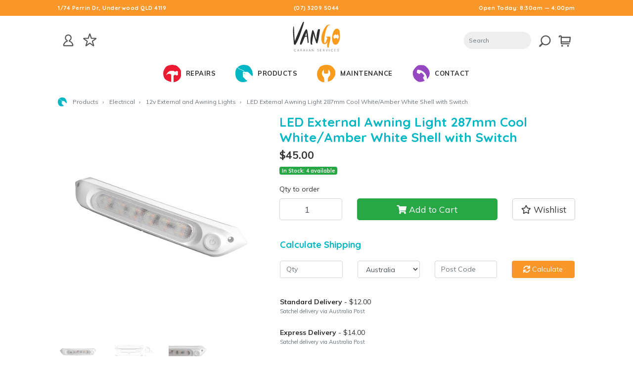

--- FILE ---
content_type: text/html; charset=utf-8
request_url: https://www.caravanservices.com.au/LED-External-Awning-Light-287mm-Cool-White/Amber-White-Shell-with-Switch
body_size: 25130
content:
<!DOCTYPE html>
<html lang="en">
<head itemscope itemtype="http://schema.org/WebSite">
	<meta http-equiv="Content-Type" content="text/html; charset=utf-8"/>
<meta name="keywords" content="TRA,LED External Awning Light 287mm Cool White/Amber White Shell with Switch"/>
<meta name="description" content="LED External Awning Light 287mm Cool White/Amber White Shell with Switch - TRA - LED External Awning Light 287mm Cool White/Amber White Shell with Switch"/>
 <meta name="viewport" content="width=device-width, initial-scale=1, shrink-to-fit=no">
<meta property="og:image" content="https://www.caravanservices.com.au/assets/full/TRA-LEDAW287W-SWITCH.jpg?20210830132657"/>
<meta property="og:title" content="LED External Awning Light 287mm Cool White/Amber White Shell with Switch"/>
<meta property="og:site_name" content="VanGo Caravan Services"/>
<meta property="og:type" content="website"/>
<meta property="og:url" content="https://www.caravanservices.com.au/LED-External-Awning-Light-287mm-Cool-White/Amber-White-Shell-with-Switch"/>
<meta property="og:description" content="LED External Awning Light 287mm Cool White/Amber White Shell with Switch - TRA - LED External Awning Light 287mm Cool White/Amber White Shell with Switch"/>
<meta name="theme-color" content="#fa972b">

<title itemprop='name'>LED External Awning Light 287mm Cool White/Amber White Shell with Switch</title>
<link rel="canonical" href="https://www.caravanservices.com.au/LED-External-Awning-Light-287mm-Cool-White/Amber-White-Shell-with-Switch" itemprop="url"/>
<link rel="shortcut icon" href="/assets/favicon_logo.png?1764294911"/>
<!-- Neto Assets -->
<link rel="dns-prefetch preconnect" href="//cdn.neto.com.au">
<link rel="dns-prefetch" href="//use.fontawesome.com">
<link rel="dns-prefetch" href="//google-analytics.com">
<link rel="stylesheet" href="https://use.fontawesome.com/releases/v5.6.3/css/all.css" integrity="sha384-UHRtZLI+pbxtHCWp1t77Bi1L4ZtiqrqD80Kn4Z8NTSRyMA2Fd33n5dQ8lWUE00s/" crossorigin="anonymous">
<link rel="stylesheet" type="text/css" href="https://cdn.neto.com.au/assets/neto-cdn/jquery_ui/1.11.1/css/custom-theme/jquery-ui-1.8.18.custom.css" media="all"/>
<!--[if lte IE 8]>
	<script type="text/javascript" src="https://cdn.neto.com.au/assets/neto-cdn/html5shiv/3.7.0/html5shiv.js"></script>
	<script type="text/javascript" src="https://cdn.neto.com.au/assets/neto-cdn/respond.js/1.3.0/respond.min.js"></script>
<![endif]-->
<!-- Begin: Script 92 -->
<script src="https://js.stripe.com/v3/"></script>
<!-- End: Script 92 -->
<!-- Begin: Script 101 -->
<!-- Google Analytics -->
<script>
(function(i,s,o,g,r,a,m){i['GoogleAnalyticsObject']=r;i[r]=i[r]||function(){
(i[r].q=i[r].q||[]).push(arguments)},i[r].l=1*new Date();a=s.createElement(o),
m=s.getElementsByTagName(o)[0];a.async=1;a.src=g;m.parentNode.insertBefore(a,m)
})(window,document,'script','//www.google-analytics.com/analytics.js','ga');
ga('create', 'UA-49423056-1', 'auto');
</script>
<!-- End Google Analytics -->
<!-- End: Script 101 -->
<!-- Begin: Script 103 -->
<script
src="https://www.paypal.com/sdk/js?client-id=3568&currency=AUD&components=messages"
data-namespace="PayPalSDK">
</script>
<!-- End: Script 103 -->
<!-- Begin: Script 104 -->
<!-- Global site tag (gtag.js) - Google Analytics -->
<script async src="https://www.googletagmanager.com/gtag/js?id=G-6R8DL46TKH"></script>
<script>
  window.dataLayer = window.dataLayer || [];
  function gtag(){dataLayer.push(arguments);}
  gtag('js', new Date());
    gtag('config', 'G-6R8DL46TKH', {
      send_page_view: false
    });
</script>
<!-- End: Script 104 -->

<link href="https://fonts.googleapis.com/css?family=Muli:400,700|Quicksand:300,500,700" rel="stylesheet">
<link rel="stylesheet" type="text/css" href="//cdn.jsdelivr.net/npm/slick-carousel@1.8.1/slick/slick.css" />
<link rel="stylesheet" type="text/css" href="/assets/themes/skeletal/css/slider.css">
	<link rel="preload" href="/assets/themes/vango20/css/app.css?1764294911" as="style">
	<link rel="preload" href="/assets/themes/vango20/css/style.css?1764294911" as="style">
	<link class="theme-selector" rel="stylesheet" type="text/css" href="/assets/themes/vango20/css/app.css?1764294911" media="all"/>
	<link rel="stylesheet" type="text/css" href="/assets/themes/vango20/css/style.css?1764294911" media="all"/>
	
	 <!--Main Menu File-->
  <link id="effect" rel="stylesheet" type="text/css" media="all" href="/assets/themes/vango20/css/dropdown-effects/fade-up.css?1764294911" />
  <link rel="stylesheet" type="text/css" media="all" href="/assets/themes/vango20/css/webslidemenu.css?1764294911" />

  <link id="theme" rel="stylesheet" type="text/css" media="all" href="/assets/themes/vango20/css/color-skins/white-orange.css?1764294911" />
	
<script type="text/javascript" src="/assets/themes/vango20/js/jquery-3.2.1.min.js?1764294911"></script>
  <!-- Include Below JS After Your jQuery.min File -->
  <script type="text/javascript" src="/assets/themes/vango20/js/webslidemenu.js?1764294911"></script>
  <!--Main Menu File-->

  <!--For Demo Only (Remove below css and Javascript) -->
  <link rel="stylesheet" href="/assets/themes/vango20/css/demo.css?1764294911" />
   <meta name="ahrefs-site-verification" content="b43e8babd73cfd96bbd619b41f7e0e34455e366f82fbc291e766ab49cdb8440a">
	
</head>
<body id="n_product" class="n_vango20">
 
<a href="#main-content" class="sr-only sr-only-focusable">Skip to main content</a>
<header aria-label="Header container">
	<div class="top-bar">
		<div class="container">
		<div class="row">
			    <div class="col-12 text-sm-left text-center col-md-4 hide-xs">
					<span><a class="white-link" href="https://www.caravanservices.com.au/form/contact-us/">1/74 Perrin Dr, Underwood QLD 4119</a></span>
				</div>
				<div class="col-4 col-md-4 text-center">
					<span><a href="tel:0732095044" class="white-link">(07) 3209 5044</a></span>
				</div>
				<div class="col-8 col-md-4 text-right">
					<span class="open" style=""><a class="white-link" href="https://www.caravanservices.com.au/form/contact-us/">Open Today: 8:30am — 4:00pm</a></span>
          			<span class="saturday" style="display: none;"><a class="white-link" href="https://www.caravanservices.com.au/form/contact-us/">Today: By Appointment Only</a></span>
      			    <span class="closed" style="display: none;"><a class="white-link" href="https://www.caravanservices.com.au/form/contact-us/">Closed Today, Open Tomorrow</a></span>
				</div>
		</div>
		</div>
	</div>
	
	<div class="container desktop-header">
		<div class="row">
			<div class="col-4 col-md-3">
				<a href="/_myacct"><svg role="presentation" class="nav-icons" viewBox="0 0 100 100"><style type="text/css">
	.st0{fill:#555557;}
	.st1{fill-rule:evenodd;clip-rule:evenodd;}
</style><g><g><path d="M69.7,75H30.3c-1.4,0-2.7-0.6-3.6-1.6c-0.9-1-1.4-2.4-1.2-3.8c1.1-9.6,7.8-17.7,17.1-20.7c0.1-0.1,0-0.1,0-0.1    c-5.4-2.8-8.7-8.3-8.7-14.4c0-4.6,2-9,5.4-12.1c3.4-3.1,8-4.5,12.7-4c7.3,0.8,13.2,6.6,14.2,13.9c0.9,6.9-2.4,13.4-8.6,16.6    l-0.1,0.1c0,0,0,0,0.1,0.1c9.2,2.9,15.9,11,17.1,20.7c0.2,1.4-0.3,2.8-1.2,3.8C72.4,74.4,71.1,75,69.7,75z M30.5,69.9h39    c-1-7.5-6.3-13.9-13.5-16.2c-2.2-0.7-3.6-2.7-3.6-4.9v0c0-1.9,1.1-3.7,2.8-4.6c4.2-2.2,6.5-6.7,5.9-11.4c-0.7-5-4.8-9-9.7-9.5    C48.1,23,45,24,42.6,26.1c-2.4,2.1-3.7,5.1-3.7,8.3c0,4.1,2.3,7.9,6,9.9c1.7,0.9,2.8,2.7,2.8,4.6c0,2.2-1.4,4.2-3.6,4.9    C36.8,56,31.5,62.4,30.5,69.9z"/></g></g></svg></a>
				<a href="/_myacct/wishlist">
			<svg role="presentation" class="nav-icons" viewBox="0 0 113 113"><style type="text/css">
	.st0{fill:#555557;}
	.st1{fill-rule:evenodd;clip-rule:evenodd;}
  </style>
  <g><g>
    <path d="M70,84.9c-0.8,0-1.6-0.2-2.3-0.7L50,71.2L32.3,84.1c-1.4,1-3.2,1-4.6,0c-1.4-1-1.9-2.8-1.4-4.4L33,58.9L15.3,46    c-1.4-1-1.9-2.8-1.4-4.4c0.5-1.6,2-2.7,3.7-2.7h21.9l6.8-20.9c0.5-1.6,2-2.7,3.7-2.7s3.2,1.1,3.7,2.7l6.8,20.8h21.9    c1.7,0,3.2,1.1,3.7,2.7c0.5,1.6,0,3.4-1.4,4.4L67,58.9l6.8,20.8c0.5,1.6,0,3.4-1.4,4.4C71.6,84.6,70.8,84.9,70,84.9z M23,44.6    L37.4,55c1.4,1,1.9,2.8,1.4,4.4l-5.5,16.9l14.4-10.5c1.4-1,3.2-1,4.6,0l14.4,10.5l-5.5-16.9c-0.5-1.6,0-3.4,1.4-4.4L77,44.6H59.2    c-1.7,0-3.2-1.1-3.7-2.7L50,25l-5.5,16.9c-0.5,1.6-2,2.7-3.7,2.7H23z M82.4,44.6L82.4,44.6L82.4,44.6z"/></g></g></svg></a>
			
			</div>
			<div class="col-4 col-md-6 text-center">
			    <a href="/">
			    <img src="/assets/themes/vango20/svgs/vango-caravan-services.svg" class="vango-logo" alt="VanGo Caravan Services">
			    </a> </div>
			<div class="col-4 col-md-3 text-right">
				
					<form class="header-search-box" name="productsearch" method="get" action="/">
				<input type="hidden" name="rf" value="kw" />
				<div class="">
					<input class="form-control ajax_search header-search-input" id="name_search-results" autocomplete="off" name="kw" placeholder="Search" value="" type="search"/>
					
						<button type="submit" value="Search" class="btn header-search-btn"><svg aria-hidden="true" focusable="false" role="presentation" class="nav-icons" viewBox="0 0 108 108" style="margin-top: 0px;">
  <g><g><g><path d="M55.1,25c11,0,20,9,20,20s-9,20-20,20c-11,0-20-9-20-20S44,25,55.1,25 M55.1,19.2c-14.3,0-25.9,11.6-25.9,25.8     s11.6,25.8,25.9,25.8c14.3,0,25.9-11.6,25.9-25.8S69.4,19.2,55.1,19.2L55.1,19.2z"/></g></g><g><path d="M25,79.3c-1.1,0-2.2-0.4-3-1.2c-1.7-1.7-1.7-4.4,0-6l12.1-12.1c1.7-1.7,4.4-1.7,6,0c1.7,1.7,1.7,4.4,0,6L28,78    C27.2,78.9,26.1,79.3,25,79.3z"/></g></g></svg></button>

				</div>
			</form>
				

				<a href="/_mycart">
				<svg aria-hidden="true" focusable="false" role="presentation" class="nav-icons" viewBox="0 0 100 100">
<path d="M78.4,30.39a2.83,2.83,0,0,0-2.11-.94H36V27.61a4.77,4.77,0,0,0-4.76-4.76H25.63a4.77,4.77,0,0,0-4.76,4.76v2.25a2.83,2.83,0,0,0,5.67,0V28.52h3.75V54a2.8,2.8,0,0,0,.12.79,2.8,2.8,0,0,0-.12.79v3.78a6.2,6.2,0,0,0,6.2,6.2H70.94a2.83,2.83,0,1,0,0-5.67H36.49a.53.53,0,0,1-.53-.53V56.81H73.9a2.83,2.83,0,0,0,2.82-2.52l2.4-21.69A2.83,2.83,0,0,0,78.4,30.39Zm-7,20.75H36v-16H73.13Z"/><circle cx="65.69" cy="72.85" r="4.3"/><circle cx="37.43" cy="72.85" r="4.3"/>

					</svg></a></div>
	</div>
	</div>

</header>
	<!-- Mobile Header -->
  <div class="wsmobileheader clearfix">
	  <div class="row" style="min-height: 54px;">
		  <div class="col-3">
			   <a id="wsnavtoggle" class="wsanimated-arrow"><span></span></a>
		  </div>
			   <div class="col-6">
    <span class="smllogo"><a href="/"><img src="/assets/themes/vango20/svgs/vango-caravan-services.svg" alt="VanGo Caravan Services" width="60"></a></span>
		  </div>
		   <div class="col-3">
   <a href="/_mycart" class="mobile-cart-new">
				<svg aria-hidden="true" focusable="false" role="presentation" class="nav-icons" viewBox="0 0 100 100">
<path d="M78.4,30.39a2.83,2.83,0,0,0-2.11-.94H36V27.61a4.77,4.77,0,0,0-4.76-4.76H25.63a4.77,4.77,0,0,0-4.76,4.76v2.25a2.83,2.83,0,0,0,5.67,0V28.52h3.75V54a2.8,2.8,0,0,0,.12.79,2.8,2.8,0,0,0-.12.79v3.78a6.2,6.2,0,0,0,6.2,6.2H70.94a2.83,2.83,0,1,0,0-5.67H36.49a.53.53,0,0,1-.53-.53V56.81H73.9a2.83,2.83,0,0,0,2.82-2.52l2.4-21.69A2.83,2.83,0,0,0,78.4,30.39Zm-7,20.75H36v-16H73.13Z"/><circle cx="65.69" cy="72.85" r="4.3"/><circle cx="37.43" cy="72.85" r="4.3"/>
					</svg> 
	   <span class="cart-text">Cart</span></a>
			  
			  
		  </div>
	  </div>
	  
	  <div class="row">
		  <div class="col-12">
			  <form class="header-search-box" name="productsearch" method="get" action="/">
				<input type="hidden" name="rf" value="kw" />
				<div class="">
					<input class="form-control ajax_search header-search-input" id="head_search-results" autocomplete="off" name="kw" placeholder="Search" value="" type="search"/>
					
						<button type="submit" value="Search" class="btn header-search-btn"><svg aria-hidden="true" focusable="false" role="presentation" class="nav-icons" viewBox="0 0 108 108" style="margin-top: 0px;">
  <g><g><g><path d="M55.1,25c11,0,20,9,20,20s-9,20-20,20c-11,0-20-9-20-20S44,25,55.1,25 M55.1,19.2c-14.3,0-25.9,11.6-25.9,25.8     s11.6,25.8,25.9,25.8c14.3,0,25.9-11.6,25.9-25.8S69.4,19.2,55.1,19.2L55.1,19.2z"/></g></g><g><path d="M25,79.3c-1.1,0-2.2-0.4-3-1.2c-1.7-1.7-1.7-4.4,0-6l12.1-12.1c1.7-1.7,4.4-1.7,6,0c1.7,1.7,1.7,4.4,0,6L28,78    C27.2,78.9,26.1,79.3,25,79.3z"/></g></g></svg></button>

				</div>
			</form>
		  </div>
	  </div>
   
	
  </div>
  <!-- Mobile Header -->


	<div class="headerfull">
		
		<div class="top-bar d-none d-xs-inline-block">
		<div class="container">
		<div class="row">
			    <div class="col-12 text-sm-left text-center col-md-4 hide-xs">
					<span><a class="white-link" href="https://www.caravanservices.com.au/form/contact-us/">1/74 Perrin Dr, Underwood QLD 4119</a></span>
				</div>
				<div class="col-4 col-md-4 text-center">
					<span><a href="tel:0732095044" class="white-link">(07) 3209 5044</a></span>
				</div>
				<div class="col-8 col-md-4 text-right">
					<span class="open" style=""><a class="white-link" href="https://www.caravanservices.com.au/form/contact-us/">Open Today: 7:30am — 4:30pm</a></span>
          			<span class="saturday" style="display: none;"><a class="white-link" href="https://www.caravanservices.com.au/form/contact-us/">Open Today: 9:00am — 1:00pm</a></span>
      			    <span class="closed" style="display: none;"><a class="white-link" href="https://www.caravanservices.com.au/form/contact-us/">Closed Today, Open Tomorrow</a></span>
				</div>
		</div>
		</div>
	</div>
		
    <div class="wsmain clearfix">
      
      <nav class="wsmenu clearfix">
        <ul class="wsmenu-list">
			
			<li aria-haspopup="true"><a href="#" class="navtext"><img src="/assets/themes/vango20/svgs/repairs.svg" alt="Caravan Repairs" class="menu-icons"><span>Repairs</span></a>
            <div class="wsmegamenu clearfix halfmenu">
              <div class="container-fluid">
                <div class="row">
                  <div class="col-lg-6 col-md-12">
                    <ul class="wstliststy06 clearfix">
                      <li class="wstheading clearfix">Caravan Repairs</li>
						<li><a href="/caravan-repairs-brisbane/">Insurance Repairs</a></li>
                      <li><a href="/racq-caravan-repairer-brisbane-southside">RACQ Caravan Repairs</a></li>
                      <li  class="d-none"><a href="#">Private Repairs</a></li>                
                      <li><a href="/caravan-refrigeration-repairs-brisbane/">Caravan Refrigeration Repair</a> </li>
                      <li class="d-none"><a href="#">Caravan Appliance Repair</a> </li>
						<li><a href="/caravan-renovation-and-restoration-brisbane/">Caravan Restoration</a> </li>
						<li><a href="/form/contact-us/">Request Quote</a></li>
                    </ul>
                  </div>
                  <div class="col-lg-6 col-md-12">
                   
                  </div>
                </div>
              </div>
            </div>
			</li>
			
		<li aria-haspopup="true"><a href="#" class="navtext"><img src="/assets/themes/vango20/svgs/products.svg" alt="Caravan Products" class="menu-icons"><span>Products</span></a>
            <div class="wsshoptabing wtsdepartmentmenu clearfix">
              <div class="wsshopwp clearfix">
				  <ul class="wstabitem clearfix"><li class="wsshoplink-active"><a href="#">Accessories</a>
                    <div class="wstitemright clearfix">
                      <div class="container-fluid">
                        <div class="row">
							
							<div class="col-12 col-lg-9">
							<div class="row mm-row-col">
								<div class="col-lg-4 col-md-12">
                            <ul class="wstliststy02 clearfix">
                              <li><a href="https://www.caravanservices.com.au/accessories/"><strong>All Accessories</strong></a></li>
								</ul>
                          </div>
								
									 <div class="col-lg-4 col-md-12">
                            <ul class="wstliststy02 clearfix">
                              <li><a href="https://www.caravanservices.com.au/accessories/bike-racks/">Bike Racks</a></li>
								</ul>
                          </div><div class="col-lg-4 col-md-12">
                            <ul class="wstliststy02 clearfix">
                              <li><a href="https://www.caravanservices.com.au/chocks-levels-and-blocks/">Chocks, Levels and Blocks</a></li>
								</ul>
                          </div><div class="col-lg-4 col-md-12">
                            <ul class="wstliststy02 clearfix">
                              <li><a href="https://www.caravanservices.com.au/cleaning/">Cleaning</a></li>
								</ul>
                          </div><div class="col-lg-4 col-md-12">
                            <ul class="wstliststy02 clearfix">
                              <li><a href="https://www.caravanservices.com.au/detectors-and-alarms/">Detectors and Alarms</a></li>
								</ul>
                          </div><div class="col-lg-4 col-md-12">
                            <ul class="wstliststy02 clearfix">
                              <li><a href="https://www.caravanservices.com.au/fans-and-coolers/">Fans 12v</a></li>
								</ul>
                          </div><div class="col-lg-4 col-md-12">
                            <ul class="wstliststy02 clearfix">
                              <li><a href="https://www.caravanservices.com.au/gas-cylinders-and-storage/">Gas Cylinders and Storage</a></li>
								</ul>
                          </div><div class="col-lg-4 col-md-12">
                            <ul class="wstliststy02 clearfix">
                              <li><a href="https://www.caravanservices.com.au/picnic-tables/">Picnic Tables</a></li>
								</ul>
                          </div><div class="col-lg-4 col-md-12">
                            <ul class="wstliststy02 clearfix">
                              <li><a href="https://www.caravanservices.com.au/caravan-steps/">Portable Caravan Steps</a></li>
								</ul>
                          </div><div class="col-lg-4 col-md-12">
                            <ul class="wstliststy02 clearfix">
                              <li><a href="https://www.caravanservices.com.au/ladderclotheslines">Portable Ladders & Clothes Lines</a></li>
								</ul>
                          </div><div class="col-lg-4 col-md-12">
                            <ul class="wstliststy02 clearfix">
                              <li><a href="https://www.caravanservices.com.au/reversing-cameras/">Reversing Cameras</a></li>
								</ul>
                          </div><div class="col-lg-4 col-md-12">
                            <ul class="wstliststy02 clearfix">
                              <li><a href="https://www.caravanservices.com.au/rv-accessories/">RV Accessories</a></li>
								</ul>
                          </div><div class="col-lg-4 col-md-12">
                            <ul class="wstliststy02 clearfix">
                              <li><a href="https://www.caravanservices.com.au/rv-pop-top-and-caravan-cover/">RV, Pop Top and Caravan Cover</a></li>
								</ul>
                          </div><div class="col-lg-4 col-md-12">
                            <ul class="wstliststy02 clearfix">
                              <li><a href="https://www.caravanservices.com.au/accessories/tank-and-water-cleaners/">Tank and Water Cleaners</a></li>
								</ul>
                          </div><div class="col-lg-4 col-md-12">
                            <ul class="wstliststy02 clearfix">
                              <li><a href="https://www.caravanservices.com.au/toilet-accessories/">Toilet Accessories</a></li>
								</ul>
                          </div><div class="col-lg-4 col-md-12">
                            <ul class="wstliststy02 clearfix">
                              <li><a href="https://www.caravanservices.com.au/towing-accessories/">Towing Accessories</a></li>
								</ul>
                          </div><div class="col-lg-4 col-md-12">
                            <ul class="wstliststy02 clearfix">
                              <li><a href="https://www.caravanservices.com.au/towing-mirrors/">Towing Mirrors</a></li>
								</ul>
                          </div><div class="col-lg-4 col-md-12">
                            <ul class="wstliststy02 clearfix">
                              <li><a href="https://www.caravanservices.com.au/accessories/windscreen-covers/">Windscreen Covers</a></li>
								</ul>
                          </div>

									  </div>
							</div>
							<div class="col-12 col-lg-3"></div>
                        </div>
                      </div>
                    </div>
                  </li><li ><a href="#">Appliances</a>
                    <div class="wstitemright clearfix">
                      <div class="container-fluid">
                        <div class="row">
							
							<div class="col-12 col-lg-9">
							<div class="row mm-row-col">
								<div class="col-lg-4 col-md-12">
                            <ul class="wstliststy02 clearfix">
                              <li><a href="https://www.caravanservices.com.au/appliances/"><strong>All Appliances</strong></a></li>
								</ul>
                          </div>
								
									 <div class="col-lg-4 col-md-12">
                            <ul class="wstliststy02 clearfix">
                              <li><a href="https://www.caravanservices.com.au/bushman-upright-fridges/">2 Way Fridges - Bushman</a></li>
								</ul>
                          </div><div class="col-lg-4 col-md-12">
                            <ul class="wstliststy02 clearfix">
                              <li><a href="https://www.caravanservices.com.au/dometic-upright-fridges/">2 Way Fridges - Dometic</a></li>
								</ul>
                          </div><div class="col-lg-4 col-md-12">
                            <ul class="wstliststy02 clearfix">
                              <li><a href="https://www.caravanservices.com.au/engel-2-way-fridges/">2 Way Fridges - Engel</a></li>
								</ul>
                          </div><div class="col-lg-4 col-md-12">
                            <ul class="wstliststy02 clearfix">
                              <li><a href="https://www.caravanservices.com.au/portable-fridges/">2 Way Fridges - Portable</a></li>
								</ul>
                          </div><div class="col-lg-4 col-md-12">
                            <ul class="wstliststy02 clearfix">
                              <li><a href="https://www.caravanservices.com.au/thetford-2-way-fridges/">2 Way Fridges - Thetford</a></li>
								</ul>
                          </div><div class="col-lg-4 col-md-12">
                            <ul class="wstliststy02 clearfix">
                              <li><a href="https://www.caravanservices.com.au/vitrifrigo-fridges/">2 Way Fridges - Vitrifrigo</a></li>
								</ul>
                          </div><div class="col-lg-4 col-md-12">
                            <ul class="wstliststy02 clearfix">
                              <li><a href="https://www.caravanservices.com.au/appliances/3-way-fridge-dometic/">3 Way Fridge - Dometic</a></li>
								</ul>
                          </div><div class="col-lg-4 col-md-12">
                            <ul class="wstliststy02 clearfix">
                              <li><a href="https://www.caravanservices.com.au/appliances/3-way-fridges-thetford/">3 Way Fridges - Thetford</a></li>
								</ul>
                          </div><div class="col-lg-4 col-md-12">
                            <ul class="wstliststy02 clearfix">
                              <li><a href="https://www.caravanservices.com.au/appliances/air-conditioning/">Air Conditioning</a></li>
								</ul>
                          </div><div class="col-lg-4 col-md-12">
                            <ul class="wstliststy02 clearfix">
                              <li><a href="https://www.caravanservices.com.au/appliances/cooktops-and-combination-units/">Cooktops and Combination Units </a></li>
								</ul>
                          </div><div class="col-lg-4 col-md-12">
                            <ul class="wstliststy02 clearfix">
                              <li><a href="https://www.caravanservices.com.au/diesel-heaters-and-water/">Diesel Heaters and Water</a></li>
								</ul>
                          </div><div class="col-lg-4 col-md-12">
                            <ul class="wstliststy02 clearfix">
                              <li><a href="https://www.caravanservices.com.au/gas-heaters/">Gas Heaters</a></li>
								</ul>
                          </div><div class="col-lg-4 col-md-12">
                            <ul class="wstliststy02 clearfix">
                              <li><a href="https://www.caravanservices.com.au/hot-water-systems/">Hot Water Systems</a></li>
								</ul>
                          </div><div class="col-lg-4 col-md-12">
                            <ul class="wstliststy02 clearfix">
                              <li><a href="https://www.caravanservices.com.au/microwave/">Microwaves</a></li>
								</ul>
                          </div><div class="col-lg-4 col-md-12">
                            <ul class="wstliststy02 clearfix">
                              <li><a href="https://www.caravanservices.com.au/appliances/ovens-stoves-and-grills/">Ovens, Stoves and Grills</a></li>
								</ul>
                          </div><div class="col-lg-4 col-md-12">
                            <ul class="wstliststy02 clearfix">
                              <li><a href="https://www.caravanservices.com.au/rangehood/">Rangehood</a></li>
								</ul>
                          </div><div class="col-lg-4 col-md-12">
                            <ul class="wstliststy02 clearfix">
                              <li><a href="https://www.caravanservices.com.au/washing-machines/">Washing Machines</a></li>
								</ul>
                          </div>

									  </div>
							</div>
							<div class="col-12 col-lg-3"></div>
                        </div>
                      </div>
                    </div>
                  </li><li ><a href="#">Awnings</a>
                    <div class="wstitemright clearfix">
                      <div class="container-fluid">
                        <div class="row">
							
							<div class="col-12 col-lg-9">
							<div class="row mm-row-col">
								<div class="col-lg-4 col-md-12">
                            <ul class="wstliststy02 clearfix">
                              <li><a href="https://www.caravanservices.com.au/awnings/"><strong>All Awnings</strong></a></li>
								</ul>
                          </div>
								
									 <div class="col-lg-4 col-md-12">
                            <ul class="wstliststy02 clearfix">
                              <li><a href="https://www.caravanservices.com.au/awnings/aussie-traveller-roll-out-awning/"> Aussie Traveller Roll Out Awning</a></li>
								</ul>
                          </div><div class="col-lg-4 col-md-12">
                            <ul class="wstliststy02 clearfix">
                              <li><a href="https://www.caravanservices.com.au/awnings/anti-flap-kits-and-rafters/">Anti Flap Kits and Rafters</a></li>
								</ul>
                          </div><div class="col-lg-4 col-md-12">
                            <ul class="wstliststy02 clearfix">
                              <li><a href="https://www.caravanservices.com.au/awning-accessories/">Awning Accessories</a></li>
								</ul>
                          </div><div class="col-lg-4 col-md-12">
                            <ul class="wstliststy02 clearfix">
                              <li><a href="https://www.caravanservices.com.au/carefree-awning-spare-parts/">Awning Hardware</a></li>
								</ul>
                          </div><div class="col-lg-4 col-md-12">
                            <ul class="wstliststy02 clearfix">
                              <li><a href="https://www.caravanservices.com.au/awning-spare-parts/">Awning Spare Parts</a></li>
								</ul>
                          </div><div class="col-lg-4 col-md-12">
                            <ul class="wstliststy02 clearfix">
                              <li><a href="https://www.caravanservices.com.au/awnings/carefree-box-awning/">Carefree Box Awning</a></li>
								</ul>
                          </div><div class="col-lg-4 col-md-12">
                            <ul class="wstliststy02 clearfix">
                              <li><a href="https://www.caravanservices.com.au/awnings/carefree-roll-out-awning/">Carefree Roll out Awning </a></li>
								</ul>
                          </div><div class="col-lg-4 col-md-12">
                            <ul class="wstliststy02 clearfix">
                              <li><a href="https://www.caravanservices.com.au/carefree-window-awnings/">Carefree Window Awnings</a></li>
								</ul>
                          </div><div class="col-lg-4 col-md-12">
                            <ul class="wstliststy02 clearfix">
                              <li><a href="https://www.caravanservices.com.au/awnings/dometic-roll-out-awning/">Dometic  Roll Out Awning</a></li>
								</ul>
                          </div><div class="col-lg-4 col-md-12">
                            <ul class="wstliststy02 clearfix">
                              <li><a href="https://www.caravanservices.com.au/awnings/fiamma-box-awning/">Fiamma Box Awning</a></li>
								</ul>
                          </div><div class="col-lg-4 col-md-12">
                            <ul class="wstliststy02 clearfix">
                              <li><a href="https://www.caravanservices.com.au/awnings/floor-matting-ground-cover/">Floor Matting / Ground Cover</a></li>
								</ul>
                          </div><div class="col-lg-4 col-md-12">
                            <ul class="wstliststy02 clearfix">
                              <li><a href="https://www.caravanservices.com.au/awnings/lippert-roll-out-awning/">Lippert Roll out Awning</a></li>
								</ul>
                          </div><div class="col-lg-4 col-md-12">
                            <ul class="wstliststy02 clearfix">
                              <li><a href="https://www.caravanservices.com.au/pole-containers/">Pole Containers</a></li>
								</ul>
                          </div><div class="col-lg-4 col-md-12">
                            <ul class="wstliststy02 clearfix">
                              <li><a href="https://www.caravanservices.com.au/privacy-screens/">Privacy Screens</a></li>
								</ul>
                          </div><div class="col-lg-4 col-md-12">
                            <ul class="wstliststy02 clearfix">
                              <li><a href="https://www.caravanservices.com.au/awnings/thule-box-awning/">Thule Box Awning </a></li>
								</ul>
                          </div>

									  </div>
							</div>
							<div class="col-12 col-lg-3"></div>
                        </div>
                      </div>
                    </div>
                  </li><li ><a href="#">Chassis</a>
                    <div class="wstitemright clearfix">
                      <div class="container-fluid">
                        <div class="row">
							
							<div class="col-12 col-lg-9">
							<div class="row mm-row-col">
								<div class="col-lg-4 col-md-12">
                            <ul class="wstliststy02 clearfix">
                              <li><a href="https://www.caravanservices.com.au/chassis/"><strong>All Chassis</strong></a></li>
								</ul>
                          </div>
								
									 <div class="col-lg-4 col-md-12">
                            <ul class="wstliststy02 clearfix">
                              <li><a href="https://www.caravanservices.com.au/axles-brakes-and-drums/">Axles, Brakes and Drums</a></li>
								</ul>
                          </div><div class="col-lg-4 col-md-12">
                            <ul class="wstliststy02 clearfix">
                              <li><a href="https://www.caravanservices.com.au/bearings/">Bearings</a></li>
								</ul>
                          </div><div class="col-lg-4 col-md-12">
                            <ul class="wstliststy02 clearfix">
                              <li><a href="https://www.caravanservices.com.au/chassis/caravan-steps/">Caravan Steps</a></li>
								</ul>
                          </div><div class="col-lg-4 col-md-12">
                            <ul class="wstliststy02 clearfix">
                              <li><a href="https://www.caravanservices.com.au/couplings/">Couplings</a></li>
								</ul>
                          </div><div class="col-lg-4 col-md-12">
                            <ul class="wstliststy02 clearfix">
                              <li><a href="https://www.caravanservices.com.au/drop-down-stabilizer-legs/">Drop down stabilizer legs</a></li>
								</ul>
                          </div><div class="col-lg-4 col-md-12">
                            <ul class="wstliststy02 clearfix">
                              <li><a href="https://www.caravanservices.com.au/chassis/jerry-can-holder/">Jerry Can Holder</a></li>
								</ul>
                          </div><div class="col-lg-4 col-md-12">
                            <ul class="wstliststy02 clearfix">
                              <li><a href="https://www.caravanservices.com.au/jockey-wheels-and-stands/">Jockey Wheels and Stands</a></li>
								</ul>
                          </div><div class="col-lg-4 col-md-12">
                            <ul class="wstliststy02 clearfix">
                              <li><a href="https://www.caravanservices.com.au/chassis/stone-shield/">Stone Shield</a></li>
								</ul>
                          </div><div class="col-lg-4 col-md-12">
                            <ul class="wstliststy02 clearfix">
                              <li><a href="https://www.caravanservices.com.au/suspension-parts/">Suspension Parts</a></li>
								</ul>
                          </div><div class="col-lg-4 col-md-12">
                            <ul class="wstliststy02 clearfix">
                              <li><a href="https://www.caravanservices.com.au/chassis/wheel-spat/">Wheel Spat</a></li>
								</ul>
                          </div>

									  </div>
							</div>
							<div class="col-12 col-lg-3"></div>
                        </div>
                      </div>
                    </div>
                  </li><li ><a href="#">Clearance</a>
                    <div class="wstitemright clearfix">
                      <div class="container-fluid">
                        <div class="row">
							
							<div class="col-12 col-lg-9">
							<div class="row mm-row-col">
								<div class="col-lg-4 col-md-12">
                            <ul class="wstliststy02 clearfix">
                              <li><a href="https://www.caravanservices.com.au/clearance/"><strong>All Clearance</strong></a></li>
								</ul>
                          </div>
								
									 </div>
							</div>
							<div class="col-12 col-lg-3"></div>
                        </div>
                      </div>
                    </div>
                  </li><li ><a href="#">Electrical</a>
                    <div class="wstitemright clearfix">
                      <div class="container-fluid">
                        <div class="row">
							
							<div class="col-12 col-lg-9">
							<div class="row mm-row-col">
								<div class="col-lg-4 col-md-12">
                            <ul class="wstliststy02 clearfix">
                              <li><a href="https://www.caravanservices.com.au/electrical/"><strong>All Electrical</strong></a></li>
								</ul>
                          </div>
								
									 <div class="col-lg-4 col-md-12">
                            <ul class="wstliststy02 clearfix">
                              <li><a href="https://www.caravanservices.com.au/12v-led-lights/">12v External and Awning Lights</a></li>
								</ul>
                          </div><div class="col-lg-4 col-md-12">
                            <ul class="wstliststy02 clearfix">
                              <li><a href="https://www.caravanservices.com.au/electrical/12v-internal-lights-and-reading-lights/">12v Internal Lights and Reading Lights</a></li>
								</ul>
                          </div><div class="col-lg-4 col-md-12">
                            <ul class="wstliststy02 clearfix">
                              <li><a href="https://www.caravanservices.com.au/electrical/12v-led-replacement-globes/">12v Led Replacement Globes</a></li>
								</ul>
                          </div><div class="col-lg-4 col-md-12">
                            <ul class="wstliststy02 clearfix">
                              <li><a href="https://www.caravanservices.com.au/electrical/12v-sockets-and-usb-sockets/">12v Sockets and USB Sockets</a></li>
								</ul>
                          </div><div class="col-lg-4 col-md-12">
                            <ul class="wstliststy02 clearfix">
                              <li><a href="https://www.caravanservices.com.au/electrical/12v-trailer-plugs-and-anderson-plugs/">12v Trailer Plugs and Anderson Plugs</a></li>
								</ul>
                          </div><div class="col-lg-4 col-md-12">
                            <ul class="wstliststy02 clearfix">
                              <li><a href="https://www.caravanservices.com.au/240v-leads-and-ampfibians/">240V Leads and Ampfibians</a></li>
								</ul>
                          </div><div class="col-lg-4 col-md-12">
                            <ul class="wstliststy02 clearfix">
                              <li><a href="https://www.caravanservices.com.au/240v-plugs-switches-and-sockets/">240v Plugs, Switches and Sockets</a></li>
								</ul>
                          </div><div class="col-lg-4 col-md-12">
                            <ul class="wstliststy02 clearfix">
                              <li><a href="https://www.caravanservices.com.au/electrical/auto-lights-trailer-lights/">Auto Lights / Trailer Lights</a></li>
								</ul>
                          </div><div class="col-lg-4 col-md-12">
                            <ul class="wstliststy02 clearfix">
                              <li><a href="https://www.caravanservices.com.au/batteries-and-accessories/">Batteries and Accessories</a></li>
								</ul>
                          </div><div class="col-lg-4 col-md-12">
                            <ul class="wstliststy02 clearfix">
                              <li><a href="https://www.caravanservices.com.au/brakeaway-systems-and-controllers/">Brakeaway Systems and Controllers</a></li>
								</ul>
                          </div><div class="col-lg-4 col-md-12">
                            <ul class="wstliststy02 clearfix">
                              <li><a href="https://www.caravanservices.com.au/Camera-and-Rear-Vision-Systems">Camera and Rear Vision Systems </a></li>
								</ul>
                          </div><div class="col-lg-4 col-md-12">
                            <ul class="wstliststy02 clearfix">
                              <li><a href="https://www.caravanservices.com.au/chargers-and-inverters/">Chargers and Inverters</a></li>
								</ul>
                          </div><div class="col-lg-4 col-md-12">
                            <ul class="wstliststy02 clearfix">
                              <li><a href="https://www.caravanservices.com.au/solar-panels-and-accessories/">Solar Panels and Accessories</a></li>
								</ul>
                          </div>

									  </div>
							</div>
							<div class="col-12 col-lg-3"></div>
                        </div>
                      </div>
                    </div>
                  </li><li ><a href="#">Hardware</a>
                    <div class="wstitemright clearfix">
                      <div class="container-fluid">
                        <div class="row">
							
							<div class="col-12 col-lg-9">
							<div class="row mm-row-col">
								<div class="col-lg-4 col-md-12">
                            <ul class="wstliststy02 clearfix">
                              <li><a href="https://www.caravanservices.com.au/hardware/"><strong>All Hardware</strong></a></li>
								</ul>
                          </div>
								
									 <div class="col-lg-4 col-md-12">
                            <ul class="wstliststy02 clearfix">
                              <li><a href="https://www.caravanservices.com.au/hardware/access-doors-service-doors/">Access Doors / Service Doors</a></li>
								</ul>
                          </div><div class="col-lg-4 col-md-12">
                            <ul class="wstliststy02 clearfix">
                              <li><a href="https://www.caravanservices.com.au/hardware/access-doors-service-doors-spare-parts/">Access Doors / Service Doors Spare Parts</a></li>
								</ul>
                          </div><div class="col-lg-4 col-md-12">
                            <ul class="wstliststy02 clearfix">
                              <li><a href="https://www.caravanservices.com.au/hardware/camper-pop-top-mechanisms/">Camper / Pop Top Mechanisms</a></li>
								</ul>
                          </div><div class="col-lg-4 col-md-12">
                            <ul class="wstliststy02 clearfix">
                              <li><a href="https://www.caravanservices.com.au/hardware/caravan-bed-frame/">Caravan Bed Frame</a></li>
								</ul>
                          </div><div class="col-lg-4 col-md-12">
                            <ul class="wstliststy02 clearfix">
                              <li><a href="https://www.caravanservices.com.au/cupboard-catches-and-struts/">Cupboard Catches and Struts</a></li>
								</ul>
                          </div><div class="col-lg-4 col-md-12">
                            <ul class="wstliststy02 clearfix">
                              <li><a href="https://www.caravanservices.com.au/door-spare-parts/">Door Spare Parts</a></li>
								</ul>
                          </div><div class="col-lg-4 col-md-12">
                            <ul class="wstliststy02 clearfix">
                              <li><a href="https://www.caravanservices.com.au/hardware/doors/">Doors</a></li>
								</ul>
                          </div><div class="col-lg-4 col-md-12">
                            <ul class="wstliststy02 clearfix">
                              <li><a href="https://www.caravanservices.com.au/hardware/dust-reduction-systems/">Dust Reduction Systems</a></li>
								</ul>
                          </div><div class="col-lg-4 col-md-12">
                            <ul class="wstliststy02 clearfix">
                              <li><a href="https://www.caravanservices.com.au/hardware/grab-handles-and-cabin-hooks/">Grab Handles and Cabin Hooks</a></li>
								</ul>
                          </div><div class="col-lg-4 col-md-12">
                            <ul class="wstliststy02 clearfix">
                              <li><a href="https://www.caravanservices.com.au/hatches/">Hatches & Skylights</a></li>
								</ul>
                          </div><div class="col-lg-4 col-md-12">
                            <ul class="wstliststy02 clearfix">
                              <li><a href="https://www.caravanservices.com.au/hatches-spare-parts/">Hatches & Skylights Spare Parts</a></li>
								</ul>
                          </div><div class="col-lg-4 col-md-12">
                            <ul class="wstliststy02 clearfix">
                              <li><a href="https://www.caravanservices.com.au/table-legs/">Table Legs</a></li>
								</ul>
                          </div><div class="col-lg-4 col-md-12">
                            <ul class="wstliststy02 clearfix">
                              <li><a href="https://www.caravanservices.com.au/vents/">Vents & Cowls </a></li>
								</ul>
                          </div><div class="col-lg-4 col-md-12">
                            <ul class="wstliststy02 clearfix">
                              <li><a href="https://www.caravanservices.com.au/hardware/wheel-spat/~-266">Wheel Spat </a></li>
								</ul>
                          </div><div class="col-lg-4 col-md-12">
                            <ul class="wstliststy02 clearfix">
                              <li><a href="https://www.caravanservices.com.au/window-and-shade-spare-parts/">Window and Shade Spare Parts</a></li>
								</ul>
                          </div><div class="col-lg-4 col-md-12">
                            <ul class="wstliststy02 clearfix">
                              <li><a href="https://www.caravanservices.com.au/hardware/windows-and-shades/">Windows and shades</a></li>
								</ul>
                          </div>

									  </div>
							</div>
							<div class="col-12 col-lg-3"></div>
                        </div>
                      </div>
                    </div>
                  </li><li ><a href="#">Plumbing</a>
                    <div class="wstitemright clearfix">
                      <div class="container-fluid">
                        <div class="row">
							
							<div class="col-12 col-lg-9">
							<div class="row mm-row-col">
								<div class="col-lg-4 col-md-12">
                            <ul class="wstliststy02 clearfix">
                              <li><a href="https://www.caravanservices.com.au/plumbing/"><strong>All Plumbing</strong></a></li>
								</ul>
                          </div>
								
									 <div class="col-lg-4 col-md-12">
                            <ul class="wstliststy02 clearfix">
                              <li><a href="https://www.caravanservices.com.au/black-water-fittings/">Black Water Fittings</a></li>
								</ul>
                          </div><div class="col-lg-4 col-md-12">
                            <ul class="wstliststy02 clearfix">
                              <li><a href="https://www.caravanservices.com.au/gas-fittings/">Gas Fittings</a></li>
								</ul>
                          </div><div class="col-lg-4 col-md-12">
                            <ul class="wstliststy02 clearfix">
                              <li><a href="https://www.caravanservices.com.au/gas-hoses-pipes-and-regulators/">Gas Hoses, Pipes and Regulators</a></li>
								</ul>
                          </div><div class="col-lg-4 col-md-12">
                            <ul class="wstliststy02 clearfix">
                              <li><a href="https://www.caravanservices.com.au/hose-and-pipe-fittings/">Hose and Pipe Fittings</a></li>
								</ul>
                          </div><div class="col-lg-4 col-md-12">
                            <ul class="wstliststy02 clearfix">
                              <li><a href="https://www.caravanservices.com.au/hoses-and-pipes/">Hoses and Pipes</a></li>
								</ul>
                          </div><div class="col-lg-4 col-md-12">
                            <ul class="wstliststy02 clearfix">
                              <li><a href="https://www.caravanservices.com.au/plumbing/pumps-pump-filters-and-accumulators/">Pumps, Pump Filters and Accumulators</a></li>
								</ul>
                          </div><div class="col-lg-4 col-md-12">
                            <ul class="wstliststy02 clearfix">
                              <li><a href="https://www.caravanservices.com.au/plumbing/sinks-and-basins/">Sinks and Basins</a></li>
								</ul>
                          </div><div class="col-lg-4 col-md-12">
                            <ul class="wstliststy02 clearfix">
                              <li><a href="https://www.caravanservices.com.au/plumbing/sog-toilet-ventilation-system/">SOG Toilet Ventilation System</a></li>
								</ul>
                          </div><div class="col-lg-4 col-md-12">
                            <ul class="wstliststy02 clearfix">
                              <li><a href="https://www.caravanservices.com.au/tanks-and-fittings/">Tanks and Fittings</a></li>
								</ul>
                          </div><div class="col-lg-4 col-md-12">
                            <ul class="wstliststy02 clearfix">
                              <li><a href="https://www.caravanservices.com.au/taps-and-shower-sets/">Taps and shower sets</a></li>
								</ul>
                          </div><div class="col-lg-4 col-md-12">
                            <ul class="wstliststy02 clearfix">
                              <li><a href="https://www.caravanservices.com.au/toilet-spare-parts/">Toilet Spare Parts</a></li>
								</ul>
                          </div><div class="col-lg-4 col-md-12">
                            <ul class="wstliststy02 clearfix">
                              <li><a href="https://www.caravanservices.com.au/toilets/">Toilets</a></li>
								</ul>
                          </div><div class="col-lg-4 col-md-12">
                            <ul class="wstliststy02 clearfix">
                              <li><a href="https://www.caravanservices.com.au/water-gauges-and-fillers/">Water Fillers</a></li>
								</ul>
                          </div><div class="col-lg-4 col-md-12">
                            <ul class="wstliststy02 clearfix">
                              <li><a href="https://www.caravanservices.com.au/water-filters/">Water Filters</a></li>
								</ul>
                          </div><div class="col-lg-4 col-md-12">
                            <ul class="wstliststy02 clearfix">
                              <li><a href="https://www.caravanservices.com.au/plumbing/water-gauges-and-probes/">Water Gauges and Probes</a></li>
								</ul>
                          </div><div class="col-lg-4 col-md-12">
                            <ul class="wstliststy02 clearfix">
                              <li><a href="https://www.caravanservices.com.au/plumbing/water-pressure-regulators/">Water Pressure Regulators</a></li>
								</ul>
                          </div>

									  </div>
							</div>
							<div class="col-12 col-lg-3"></div>
                        </div>
                      </div>
                    </div>
                  </li><li ><a href="#">Spare Parts</a>
                    <div class="wstitemright clearfix">
                      <div class="container-fluid">
                        <div class="row">
							
							<div class="col-12 col-lg-9">
							<div class="row mm-row-col">
								<div class="col-lg-4 col-md-12">
                            <ul class="wstliststy02 clearfix">
                              <li><a href="https://www.caravanservices.com.au/appliance-spare-parts/~-435"><strong>All Spare Parts</strong></a></li>
								</ul>
                          </div>
								
									 <div class="col-lg-4 col-md-12">
                            <ul class="wstliststy02 clearfix">
                              <li><a href="https://www.caravanservices.com.au/air-conditioning-parts/">Air Conditioning Spare Parts</a></li>
								</ul>
                          </div><div class="col-lg-4 col-md-12">
                            <ul class="wstliststy02 clearfix">
                              <li><a href="https://www.caravanservices.com.au/cooktop-spare-parts/">Cooktop and Oven Spare Parts</a></li>
								</ul>
                          </div><div class="col-lg-4 col-md-12">
                            <ul class="wstliststy02 clearfix">
                              <li><a href="https://www.caravanservices.com.au/diesel-appliance-spare-parts/">Diesel Appliance Spare Parts</a></li>
								</ul>
                          </div><div class="col-lg-4 col-md-12">
                            <ul class="wstliststy02 clearfix">
                              <li><a href="https://www.caravanservices.com.au/heater-spare-parts/">heater spare parts</a></li>
								</ul>
                          </div><div class="col-lg-4 col-md-12">
                            <ul class="wstliststy02 clearfix">
                              <li><a href="https://www.caravanservices.com.au/Hot-Water-System-Spare-Parts">Hot Water System Spare Parts</a></li>
								</ul>
                          </div><div class="col-lg-4 col-md-12">
                            <ul class="wstliststy02 clearfix">
                              <li><a href="https://www.caravanservices.com.au/appliances/portable-fridge-accessories/">Portable Fridge Accessories</a></li>
								</ul>
                          </div><div class="col-lg-4 col-md-12">
                            <ul class="wstliststy02 clearfix">
                              <li><a href="https://www.caravanservices.com.au/chest-type-fridge-parts/">Portable Fridge Spare Parts</a></li>
								</ul>
                          </div><div class="col-lg-4 col-md-12">
                            <ul class="wstliststy02 clearfix">
                              <li><a href="https://www.caravanservices.com.au/upright-fridge-accessories/">Upright Fridge Accessories</a></li>
								</ul>
                          </div><div class="col-lg-4 col-md-12">
                            <ul class="wstliststy02 clearfix">
                              <li><a href="https://www.caravanservices.com.au/upright-fridge-parts/">Upright Fridge Spare Parts</a></li>
								</ul>
                          </div>

									  </div>
							</div>
							<div class="col-12 col-lg-3"></div>
                        </div>
                      </div>
                    </div>
                  </li><li ><a href="#">TV & Audio</a>
                    <div class="wstitemright clearfix">
                      <div class="container-fluid">
                        <div class="row">
							
							<div class="col-12 col-lg-9">
							<div class="row mm-row-col">
								<div class="col-lg-4 col-md-12">
                            <ul class="wstliststy02 clearfix">
                              <li><a href="https://www.caravanservices.com.au/tv-audio/"><strong>All TV & Audio</strong></a></li>
								</ul>
                          </div>
								
									 <div class="col-lg-4 col-md-12">
                            <ul class="wstliststy02 clearfix">
                              <li><a href="https://www.caravanservices.com.au/sound/">Stereo and Speakers</a></li>
								</ul>
                          </div><div class="col-lg-4 col-md-12">
                            <ul class="wstliststy02 clearfix">
                              <li><a href="https://www.caravanservices.com.au/televisions/">Televisions</a></li>
								</ul>
                          </div><div class="col-lg-4 col-md-12">
                            <ul class="wstliststy02 clearfix">
                              <li><a href="https://www.caravanservices.com.au/tv-audio/tv-and-radio-antenna/">TV and Radio Antenna</a></li>
								</ul>
                          </div><div class="col-lg-4 col-md-12">
                            <ul class="wstliststy02 clearfix">
                              <li><a href="https://www.caravanservices.com.au/tv-audio/tv-and-stereo-plugs-and-sockets/">TV and Stereo plugs and sockets</a></li>
								</ul>
                          </div><div class="col-lg-4 col-md-12">
                            <ul class="wstliststy02 clearfix">
                              <li><a href="https://www.caravanservices.com.au/tv-audio/tv-antenna-spare-parts/">TV Antenna spare parts</a></li>
								</ul>
                          </div><div class="col-lg-4 col-md-12">
                            <ul class="wstliststy02 clearfix">
                              <li><a href="https://www.caravanservices.com.au/tv-mounts-and-brackets/">TV Mounts and Brackets</a></li>
								</ul>
                          </div>

									  </div>
							</div>
							<div class="col-12 col-lg-3"></div>
                        </div>
                      </div>
                    </div>
                  </li></ul>
              </div>
            </div>
          </li>
<li aria-haspopup="true"><a href="#" class="navtext"><img src="/assets/themes/vango20/svgs/maintenance.svg" alt="Caravan Maintenance" class="menu-icons"><span>Maintenance</span></a>
            <div class="wsmegamenu clearfix halfmenu">
              <div class="container-fluid">
                <div class="row">
                  <div class="col-lg-6 col-md-12">
                    <ul class="wstliststy06 clearfix">
                      <li class="wstheading clearfix">Caravan Maintenance</li>
                      <li><a href="/caravan-maintenance-underwood-brisbane">Caravan & RV Maintenance</a></li>
                      <li><a href="/caravan-renovation-and-restoration-brisbane/">Caravan Renovation</a></li>
                      <li><a href="/form/contact-us/">Request Quote</a></li>
                    </ul>
                  </div>
                  <div class="col-lg-6 col-md-12">
                    
                  </div>
                </div>
              </div>
            </div>
			</li>

          <li aria-haspopup="true"><a href="#" class="navtext"><img src="/assets/images/phone-icon.png" alt="Call or Contact VanGo Caravan Services" class="menu-icons"><span>Contact</span></a>
            <div class="wsmegamenu clearfix halfmenu">
              <div class="container-fluid">
                <div class="row">
                  <div class="col-lg-6 col-md-12">
                    <ul class="wstliststy06 clearfix">
                      <li class="wstheading clearfix">Contact VanGo</li>
                     <li><a href="/form/contact-us/">Contact Us</a></li>

					<li><a href="#">1/74 Perrin Drive<br />
Underwood QLD 4119</a></li>
						<li><a href="tel:32095044">(07) 3209 5044</a></li>
						
                      <li><a href="/form/contact-us/">All Contact Info</a> </li>
						<li class="wstheading clearfix">Social Media</li>
						 <li><a href="https://www.facebook.com/CRSunderwood/">Facebook</a></li>
                      <li><a href="https://www.instagram.com/VanGoCaravanServices/">Instagram</a></li>
						<li><a href="https://g.page/VanGoCaravanServices">Google Business</a></li>
                    </ul>
                  </div>
                  <div class="col-lg-6 col-md-12">
					  <div style="max-width: 100%; overflow: hidden;"> <iframe src="https://www.google.com/maps/embed?pb=!1m18!1m12!1m3!1d4390.256656094788!2d153.11021516507031!3d-27.61730109480194!2m3!1f0!2f0!3f0!3m2!1i1024!2i768!4f13.1!3m3!1m2!1s0x6b914386d6ca7883%3A0x74c195676ad9e820!2sVanGo%20Caravan%20Services!5e0!3m2!1sen!2sau!4v1600639991459!5m2!1sen!2sau" width="220" height="250" frameborder="0" style="border:0;" allowfullscreen="" aria-hidden="false" tabindex="0"></iframe></div>
                 
					  <a href="https://www.google.com/maps/dir//VanGo+Caravan+Services,+1%2F74+Perrin+Dr,+Underwood+QLD+4119/@-27.6180691,153.1108354,17z/data=!4m9!4m8!1m0!1m5!1m1!1s0x6b914386d6ca7883:0x74c195676ad9e820!2m2!1d153.1130241!2d-27.6180691!3e0" class="btn btn-secondary btn-block"><i class="fas fa-route"></i> Get Directions</a>
                  </div>
                </div>
              </div>
            </div>
          </li>

        </ul>
      </nav>
    </div>
  </div>
	
   <!-- Header Announcement -->
<div id="main-content" class="container" role="main">
	<div class="row">
<!-- Menu -->
<div class="col-12">
		<nav aria-label="breadcrumb">
					<ol class="breadcrumb" itemscope itemtype="http://schema.org/BreadcrumbList">
						<li class="breadcrumb-item" itemprop="itemListElement" itemscope itemtype="http://schema.org/ListItem">
							<a href="https://www.caravanservices.com.au" itemprop="item">
								<svg version="1.1" id="products" xmlns="http://www.w3.org/2000/svg" xmlns:xlink="http://www.w3.org/1999/xlink" x="0px" y="0px" class="breadcrumb-icons" viewBox="0 0 56.3 56.8" style="enable-background:new 0 0 56.3 56.8;" xml:space="preserve">
<style type="text/css">
	.st0{fill:#FFFFFF;}
	.st2{fill:#00B5C4;}
</style>
<path class="st0" d="M49.3,25.2L17,48.1L6.1,8.9l1-0.9C7.1,7.9,49.3,25.2,49.3,25.2"></path>
<path class="st0" d="M38.4,53.7c0,0,12.7-4.7,16.3-16.2l-5.7-16.4L12.5,40.8l16,11.5L38.4,53.7z"></path>
<title>Caravan Products</title>
<g id="Layer_2">
	<g id="Layer_1-2">
		<path class="st2" d="M28.1,29.5c0.7,0.6,1.8,0.6,2.4-0.1c0.6-0.7,0.6-1.8-0.1-2.4c-0.1-0.1-0.2-0.2-0.3-0.2c0,0.4,0,0.9-0.1,1.3
			c0,0.3-0.3,0.6-0.7,0.6h-0.1c-0.4-0.1-0.6-0.4-0.6-0.8c0-0.4,0.1-0.8,0.1-1.2c-0.9,0.3-1.3,1.3-1,2.2
			C27.8,29.2,27.9,29.4,28.1,29.5L28.1,29.5z"></path>
		<path class="st2" d="M19.8,15.9c2.1,0.7,4.2,1.6,6.1,2.8c1.6,1.1,2.8,2.6,3.4,4.4h10.3c0.5,0,1,0.3,1.3,0.7l13.8,13.8
			c1.3-3.3,2.1-7,1-10.4c-0.3-0.6-0.5-1.2-0.7-1.9c-0.1-0.9,0.1-1.7,0-2.6c-0.3-1.2-0.7-2.4-1.2-3.6c0,0-5.7-13.2-12.7-16.3
			c-2-0.8-4-1.4-6.1-1.8c-4.4-1-8.9-1.2-13.3-0.4c-3.2,0.7-6.3,1.9-9.1,3.6c-2,1.1-3.9,2.4-5.6,3.8C9.6,11.9,15.2,14.1,19.8,15.9z"></path>
		<path class="st2" d="M24.7,40c-0.4-0.3-0.7-0.8-0.7-1.3V24.6c0-0.9,0.7-1.6,1.6-1.6c0,0,0,0,0,0h2.3c-0.6-1.3-1.5-2.5-2.7-3.3
			c-1.9-1.1-3.8-1.9-5.8-2.6c-4.7-1.8-10.5-4-13.3-8.2c-1,1-1.9,2.1-2.7,3.3c-1.7,2.9-2.7,6.2-3.1,9.6c-0.8,5.8-0.4,11.8,1,17.5
			c1,4.1,2.2,5.7,4.8,9S13.3,55,17.4,56c7,1.8,13.5,0.3,20.4-2.1l0.7-0.2L24.7,40z"></path>
	</g>
</g>
					</svg><span itemprop="name">Products</span></a>
							<meta itemprop="position" content="0" />
						</li><li class="breadcrumb-item" itemprop="itemListElement" itemscope itemtype="http://schema.org/ListItem">
							<a href="/electrical/" itemprop="item"><span itemprop="name">Electrical</span></a>
							<meta itemprop="position" content="1" />
						</li><li class="breadcrumb-item" itemprop="itemListElement" itemscope itemtype="http://schema.org/ListItem">
							<a href="/12v-led-lights/" itemprop="item"><span itemprop="name">12v External and Awning Lights</span></a>
							<meta itemprop="position" content="2" />
						</li><li class="breadcrumb-item" itemprop="itemListElement" itemscope itemtype="http://schema.org/ListItem">
							<a href="/LED-External-Awning-Light-287mm-Cool-White/Amber-White-Shell-with-Switch" itemprop="item"><span itemprop="name">LED External Awning Light 287mm Cool White/Amber White Shell with Switch</span></a>
							<meta itemprop="position" content="3" />
						</li></ol>
				</nav>
		<div class="row" itemscope itemtype="http://schema.org/Product">
			<section class="col-12 col-lg-5" role="contentinfo" aria-label="Product images">
				<div id="_jstl__images"><input type="hidden" id="_jstl__images_k0" value="template"/><input type="hidden" id="_jstl__images_v0" value="aW1hZ2Vz"/><input type="hidden" id="_jstl__images_k1" value="type"/><input type="hidden" id="_jstl__images_v1" value="aXRlbQ"/><input type="hidden" id="_jstl__images_k2" value="onreload"/><input type="hidden" id="_jstl__images_v2" value=""/><input type="hidden" id="_jstl__images_k3" value="content_id"/><input type="hidden" id="_jstl__images_v3" value="277"/><input type="hidden" id="_jstl__images_k4" value="sku"/><input type="hidden" id="_jstl__images_v4" value="TRA-LEDAW287W-SWITCH"/><input type="hidden" id="_jstl__images_k5" value="preview"/><input type="hidden" id="_jstl__images_v5" value="y"/><div id="_jstl__images_r"><div class="main-image text-center">
	<a href="/assets/full/TRA-LEDAW287W-SWITCH.jpg?20210830132657" title="Product main image" class="fancybox" rel="product_images">
		<div class="zoom">
			<img src="/assets/full/TRA-LEDAW287W-SWITCH.jpg?20210830132657" class="d-none" alt="LED External Awning Light 287mm Cool White/Amber White Shell with Switch" aria-hidden="true">
			<img src="/assets/thumbL/TRA-LEDAW287W-SWITCH.jpg?20210830132657" rel="itmimgTRA-LEDAW287W-SWITCH" alt="Product main image of LED External Awning Light 287mm Cool White/Amber White Shell with Switch from TRA" border="0" id="main-image" itemprop="image">
		</div>
	</a>
</div>
<br />
<div class="row">
<div class="col-6 col-md-3">
			<a href="/assets/alt_1/TRA-LEDAW287W-SWITCH.jpg?20210830132707" class="fancybox" rel="product_images" title="Product main image">
				<img src="/assets/alt_1_thumb/TRA-LEDAW287W-SWITCH.jpg?20210830132707" border="0" class="img-fluid product-image-small" alt="Product main image">
			</a>
		</div><div class="col-6 col-md-3">
			<a href="/assets/alt_2/TRA-LEDAW287W-SWITCH.jpg?20210830132730" class="fancybox" rel="product_images" title="Product alt image 1">
				<img src="/assets/alt_2_thumb/TRA-LEDAW287W-SWITCH.jpg?20210830132729" border="0" class="img-fluid product-image-small" alt="Product alt image 1">
			</a>
		</div><div class="col-6 col-md-3">
			<a href="/assets/alt_3/TRA-LEDAW287W-SWITCH.jpg?20210830132736" class="fancybox" rel="product_images" title="Product alt image 2">
				<img src="/assets/alt_3_thumb/TRA-LEDAW287W-SWITCH.jpg?20210830132736" border="0" class="img-fluid product-image-small" alt="Product alt image 2">
			</a>
		</div>
</div></div></div>
			</section>
			<section class="col-12 col-lg-7" role="contentinfo" aria-label="Products information">
				<div id="_jstl__header"><input type="hidden" id="_jstl__header_k0" value="template"/><input type="hidden" id="_jstl__header_v0" value="aGVhZGVy"/><input type="hidden" id="_jstl__header_k1" value="type"/><input type="hidden" id="_jstl__header_v1" value="aXRlbQ"/><input type="hidden" id="_jstl__header_k2" value="preview"/><input type="hidden" id="_jstl__header_v2" value="y"/><input type="hidden" id="_jstl__header_k3" value="sku"/><input type="hidden" id="_jstl__header_v3" value="TRA-LEDAW287W-SWITCH"/><input type="hidden" id="_jstl__header_k4" value="content_id"/><input type="hidden" id="_jstl__header_v4" value="277"/><input type="hidden" id="_jstl__header_k5" value="onreload"/><input type="hidden" id="_jstl__header_v5" value=""/><div id="_jstl__header_r"><div class="row">
	<meta itemprop="brand" content="TRA"/>
	<div class="wrapper-product-title col-sm-12">
		<h1 itemprop="name" aria-label="Product Name">
			LED External Awning Light 287mm Cool White/Amber White Shell with Switch
		</h1>
		<div id="_jstl__reviews"><input type="hidden" id="_jstl__reviews_k0" value="template"/><input type="hidden" id="_jstl__reviews_v0" value="cmV2aWV3cw"/><input type="hidden" id="_jstl__reviews_k1" value="type"/><input type="hidden" id="_jstl__reviews_v1" value="aXRlbQ"/><input type="hidden" id="_jstl__reviews_k2" value="onreload"/><input type="hidden" id="_jstl__reviews_v2" value=""/><input type="hidden" id="_jstl__reviews_k3" value="content_id"/><input type="hidden" id="_jstl__reviews_v3" value="277"/><input type="hidden" id="_jstl__reviews_k4" value="sku"/><input type="hidden" id="_jstl__reviews_v4" value="TRA-LEDAW287W-SWITCH"/><div id="_jstl__reviews_r"></div></div>
	
	<div itemprop="offers" itemscope itemtype="http://schema.org/Offer" class="wrapper-pricing">
			<meta itemprop="priceCurrency" content="AUD">
			<div class="h2 product-price-pg" itemprop="price" content="45" aria-label="Store Price">
					$45.00
				</div>
				<!-- Begin: Script 103 -->
<div
  data-pp-message
  data-pp-placement="product"
  data-pp-amount="45">
</div>
<!-- End: Script 103 -->

			<span itemprop="availability" content="http://schema.org/InStock" class="badge badge-success">In Stock: 4 available</span>
			</div>
	</div>
	</div></div></div>
				<!-- child products -->
				<form autocomplete="off" class="variation-wrapper">
  
  
  </form>
				<!-- addtocart functionality -->
					<div id="_jstl__buying_options"><input type="hidden" id="_jstl__buying_options_k0" value="template"/><input type="hidden" id="_jstl__buying_options_v0" value="YnV5aW5nX29wdGlvbnM"/><input type="hidden" id="_jstl__buying_options_k1" value="type"/><input type="hidden" id="_jstl__buying_options_v1" value="aXRlbQ"/><input type="hidden" id="_jstl__buying_options_k2" value="preview"/><input type="hidden" id="_jstl__buying_options_v2" value="y"/><input type="hidden" id="_jstl__buying_options_k3" value="sku"/><input type="hidden" id="_jstl__buying_options_v3" value="TRA-LEDAW287W-SWITCH"/><input type="hidden" id="_jstl__buying_options_k4" value="content_id"/><input type="hidden" id="_jstl__buying_options_v4" value="277"/><input type="hidden" id="_jstl__buying_options_k5" value="onreload"/><input type="hidden" id="_jstl__buying_options_v5" value=""/><div id="_jstl__buying_options_r"><div class="extra-options">
	
	<hr aria-hidden="true"/>
	<!-- PRODUCT OPTIONS -->
	

	
	
	
<label>Qty to order</label>
	<form class="buying-options" autocomplete="off" role="form" aria-label="Product purchase form">
		<input type="hidden" id="modelWam8KTRA-LEDAW287W-SWITCH" name="model" value="LED External Awning Light 287mm Cool White/Amber White Shell with Switch">
		<input type="hidden" id="thumbWam8KTRA-LEDAW287W-SWITCH" name="thumb" value="/assets/thumb/TRA-LEDAW287W-SWITCH.jpg?20210830132657">
		<input type="hidden" id="skuWam8KTRA-LEDAW287W-SWITCH" name="sku" value="TRA-LEDAW287W-SWITCH">
		<div class="row btn-stack">
			
			<div class="col-12 col-md-3">
				<label class="sr-only" for="qtyWam8KTRA-LEDAW287W-SWITCH">LED External Awning Light 287mm Cool White/Amber White Shell with Switch quantity field</label>
				
				<input type="number" min="0" class="form-control qty form-control-lg" id="qtyWam8KTRA-LEDAW287W-SWITCH" name="qty" aria-label="LED External Awning Light 287mm Cool White/Amber White Shell with Switch quantity field" value="1" size="2"/>
			</div>
			<div class="col-12 col-md-6">
				<button type="button" title="Add LED External Awning Light 287mm Cool White/Amber White Shell with Switch to Cart" class="addtocart btn btn-success btn-block btn-lg btn-ajax-loads" data-loading-text="<i class='fa fa-spinner fa-spin' style='font-size: 14px'></i>" rel="Wam8KTRA-LEDAW287W-SWITCH"><i class="fa fa-shopping-cart icon-white" aria-hidden="true"></i> Add to Cart</button>
				</div>
			<div class="col-12 col-md-3">
				<div class="product-wishlist">
						<a class="wishlist_toggle btn btn-outline-secondary btn-lg btn-block" href role="button" title="Add To Wishlist" rel="TRA-LEDAW287W-SWITCH"><span class="add" rel="wishlist_textTRA-LEDAW287W-SWITCH"><i class="far fa-star" aria-hidden="true"></i> Wishlist</span></a>
					</div>
				</div>
		</div>
	</form>
<hr />
<hr/>
<section class="card" id="shipbox" role="contentinfo" aria-label="Calculate shipping">
	<div class="card-header"><h3 class="mb-0">Calculate Shipping</h3></div>
	<div class="card-body">
		<div class="row btn-stack">
			<!-- postcode search -->
				<div class="col-12 col-md-3">
					<input type="number" id="n_qty" name="n_qty" value="" min="1" class="form-control" placeholder="Qty" aria-label="qty">
				</div>
				<div class="col-12 col-md-3">
					<select id="ship_country" class="form-control" aria-label="Country">
						<option value="AU" selected>Australia</option><option value="AF" >Afghanistan</option><option value="AX" >Aland Islands</option><option value="AL" >Albania</option><option value="DZ" >Algeria</option><option value="AS" >American Samoa</option><option value="AD" >Andorra</option><option value="AO" >Angola</option><option value="AI" >Anguilla</option><option value="AQ" >Antarctica</option><option value="AG" >Antigua and Barbuda</option><option value="AR" >Argentina</option><option value="AM" >Armenia</option><option value="AW" >Aruba</option><option value="AT" >Austria</option><option value="AZ" >Azerbaijan</option><option value="BS" >Bahamas</option><option value="BH" >Bahrain</option><option value="BD" >Bangladesh</option><option value="BB" >Barbados</option><option value="BY" >Belarus</option><option value="BE" >Belgium</option><option value="BZ" >Belize</option><option value="BJ" >Benin</option><option value="BM" >Bermuda</option><option value="BT" >Bhutan</option><option value="BO" >Bolivia, Plurinational State of</option><option value="BQ" >Bonaire, Sint Eustatius and Saba</option><option value="BA" >Bosnia and Herzegovina</option><option value="BW" >Botswana</option><option value="BV" >Bouvet Island</option><option value="BR" >Brazil</option><option value="IO" >British Indian Ocean Territory</option><option value="BN" >Brunei Darussalam</option><option value="BG" >Bulgaria</option><option value="BF" >Burkina Faso</option><option value="BI" >Burundi</option><option value="KH" >Cambodia</option><option value="CM" >Cameroon</option><option value="CA" >Canada</option><option value="CV" >Cape Verde</option><option value="KY" >Cayman Islands</option><option value="CF" >Central African Republic</option><option value="TD" >Chad</option><option value="CL" >Chile</option><option value="CN" >China</option><option value="CX" >Christmas Island</option><option value="CC" >Cocos (Keeling) Islands</option><option value="CO" >Colombia</option><option value="KM" >Comoros</option><option value="CG" >Congo</option><option value="CD" >Congo, the Democratic Republic of the</option><option value="CK" >Cook Islands</option><option value="CR" >Costa Rica</option><option value="CI" >Cote d'Ivoire</option><option value="HR" >Croatia</option><option value="CU" >Cuba</option><option value="CW" >Curaçao</option><option value="CY" >Cyprus</option><option value="CZ" >Czech Republic</option><option value="DK" >Denmark</option><option value="DJ" >Djibouti</option><option value="DM" >Dominica</option><option value="DO" >Dominican Republic</option><option value="EC" >Ecuador</option><option value="EG" >Egypt</option><option value="SV" >El Salvador</option><option value="GQ" >Equatorial Guinea</option><option value="ER" >Eritrea</option><option value="EE" >Estonia</option><option value="SZ" >Eswatini, Kingdom of</option><option value="ET" >Ethiopia</option><option value="FK" >Falkland Islands (Malvinas)</option><option value="FO" >Faroe Islands</option><option value="FJ" >Fiji</option><option value="FI" >Finland</option><option value="FR" >France</option><option value="GF" >French Guiana</option><option value="PF" >French Polynesia</option><option value="TF" >French Southern Territories</option><option value="GA" >Gabon</option><option value="GM" >Gambia</option><option value="GE" >Georgia</option><option value="DE" >Germany</option><option value="GH" >Ghana</option><option value="GI" >Gibraltar</option><option value="GR" >Greece</option><option value="GL" >Greenland</option><option value="GD" >Grenada</option><option value="GP" >Guadeloupe</option><option value="GU" >Guam</option><option value="GT" >Guatemala</option><option value="GG" >Guernsey</option><option value="GN" >Guinea</option><option value="GW" >Guinea-Bissau</option><option value="GY" >Guyana</option><option value="HT" >Haiti</option><option value="HM" >Heard Island and McDonald Islands</option><option value="VA" >Holy See (Vatican City State)</option><option value="HN" >Honduras</option><option value="HK" >Hong Kong</option><option value="HU" >Hungary</option><option value="IS" >Iceland</option><option value="IN" >India</option><option value="ID" >Indonesia</option><option value="IR" >Iran, Islamic Republic of</option><option value="IQ" >Iraq</option><option value="IE" >Ireland</option><option value="IM" >Isle of Man</option><option value="IL" >Israel</option><option value="IT" >Italy</option><option value="JM" >Jamaica</option><option value="JP" >Japan</option><option value="JE" >Jersey</option><option value="JO" >Jordan</option><option value="KZ" >Kazakhstan</option><option value="KE" >Kenya</option><option value="KI" >Kiribati</option><option value="KP" >Korea, Democratic People's Republic of</option><option value="KR" >Korea, Republic of</option><option value="XK" >Kosovo</option><option value="KW" >Kuwait</option><option value="KG" >Kyrgyzstan</option><option value="LA" >Lao People's Democratic Republic</option><option value="LV" >Latvia</option><option value="LB" >Lebanon</option><option value="LS" >Lesotho</option><option value="LR" >Liberia</option><option value="LY" >Libya</option><option value="LI" >Liechtenstein</option><option value="LT" >Lithuania</option><option value="LU" >Luxembourg</option><option value="MO" >Macao</option><option value="MG" >Madagascar</option><option value="MW" >Malawi</option><option value="MY" >Malaysia</option><option value="MV" >Maldives</option><option value="ML" >Mali</option><option value="MT" >Malta</option><option value="MH" >Marshall Islands</option><option value="MQ" >Martinique</option><option value="MR" >Mauritania</option><option value="MU" >Mauritius</option><option value="YT" >Mayotte</option><option value="MX" >Mexico</option><option value="FM" >Micronesia, Federated States of</option><option value="MD" >Moldova, Republic of</option><option value="MC" >Monaco</option><option value="MN" >Mongolia</option><option value="ME" >Montenegro</option><option value="MS" >Montserrat</option><option value="MA" >Morocco</option><option value="MZ" >Mozambique</option><option value="MM" >Myanmar</option><option value="NA" >Namibia</option><option value="NR" >Nauru</option><option value="NP" >Nepal</option><option value="NL" >Netherlands</option><option value="NC" >New Caledonia</option><option value="NZ" >New Zealand</option><option value="NI" >Nicaragua</option><option value="NE" >Niger</option><option value="NG" >Nigeria</option><option value="NU" >Niue</option><option value="NF" >Norfolk Island</option><option value="MK" >North Macedonia, Republic of</option><option value="MP" >Northern Mariana Islands</option><option value="NO" >Norway</option><option value="OM" >Oman</option><option value="PK" >Pakistan</option><option value="PW" >Palau</option><option value="PS" >Palestine, State of</option><option value="PA" >Panama</option><option value="PG" >Papua New Guinea</option><option value="PY" >Paraguay</option><option value="PE" >Peru</option><option value="PH" >Philippines</option><option value="PN" >Pitcairn</option><option value="PL" >Poland</option><option value="PT" >Portugal</option><option value="PR" >Puerto Rico</option><option value="QA" >Qatar</option><option value="RE" >Reunion</option><option value="RO" >Romania</option><option value="RU" >Russian Federation</option><option value="RW" >Rwanda</option><option value="BL" >Saint Barthélemy</option><option value="SH" >Saint Helena, Ascension and Tristan da Cunha</option><option value="KN" >Saint Kitts and Nevis</option><option value="LC" >Saint Lucia</option><option value="MF" >Saint Martin (French part)</option><option value="PM" >Saint Pierre and Miquelon</option><option value="VC" >Saint Vincent and the Grenadines</option><option value="WS" >Samoa</option><option value="SM" >San Marino</option><option value="ST" >Sao Tome and Principe</option><option value="SA" >Saudi Arabia</option><option value="SN" >Senegal</option><option value="RS" >Serbia</option><option value="SC" >Seychelles</option><option value="SL" >Sierra Leone</option><option value="SG" >Singapore</option><option value="SX" >Sint Maarten (Dutch part)</option><option value="SK" >Slovakia</option><option value="SI" >Slovenia</option><option value="SB" >Solomon Islands</option><option value="SO" >Somalia</option><option value="ZA" >South Africa</option><option value="GS" >South Georgia and the South Sandwich Islands</option><option value="SS" >South Sudan</option><option value="ES" >Spain</option><option value="LK" >Sri Lanka</option><option value="SD" >Sudan</option><option value="SR" >Suriname</option><option value="SJ" >Svalbard and Jan Mayen</option><option value="SE" >Sweden</option><option value="CH" >Switzerland</option><option value="SY" >Syrian Arab Republic</option><option value="TW" >Taiwan</option><option value="TJ" >Tajikistan</option><option value="TZ" >Tanzania, United Republic of</option><option value="TH" >Thailand</option><option value="TL" >Timor-Leste</option><option value="TG" >Togo</option><option value="TK" >Tokelau</option><option value="TO" >Tonga</option><option value="TT" >Trinidad and Tobago</option><option value="TN" >Tunisia</option><option value="TR" >Turkey</option><option value="TM" >Turkmenistan</option><option value="TC" >Turks and Caicos Islands</option><option value="TV" >Tuvalu</option><option value="UG" >Uganda</option><option value="UA" >Ukraine</option><option value="AE" >United Arab Emirates</option><option value="GB" >United Kingdom</option><option value="US" >United States</option><option value="UM" >United States Minor Outlying Islands</option><option value="UY" >Uruguay</option><option value="UZ" >Uzbekistan</option><option value="VU" >Vanuatu</option><option value="VE" >Venezuela, Bolivarian Republic of</option><option value="VN" >Vietnam</option><option value="VG" >Virgin Islands, British</option><option value="VI" >Virgin Islands, U.S.</option><option value="WF" >Wallis and Futuna</option><option value="EH" >Western Sahara</option><option value="YE" >Yemen</option><option value="ZM" >Zambia</option><option value="ZW" >Zimbabwe</option>
					</select>
				</div>
				<div class="col-12 col-md-3">
					<input type="text" id="ship_zip" name="ship_zip" value="" size="5" class="form-control" placeholder="Post Code" aria-label="Post code">
				</div>
				<div class="col-12 col-md-3">
					<button type="button" class="btn btn-block btn-primary btn-loads" data-loading-text="<i class='fa fa-sync fa-spin' style='font-size: 14px'></i>" title="Calculate" 
						onClick="$.load_ajax_template('_buying_options', {'showloading': '1', 'sku': 'TRA-LEDAW287W-SWITCH', 'qty': $('#n_qty').val(), 'ship_zip': $('#ship_zip').val(), 'ship_country': $('#ship_country').val()});">
						<i class="fa fa-sync" aria-hidden="true"></i> Calculate
					</button>
				</div>
			</div>
		<br />
				<div role="alert" aria-atomic="true" aria-label="Shipping results"><div role="group" aria-label="Shipping method option">
				<hr aria-hidden="true"/>
				<strong>Standard Delivery</strong> - $12.00 <br />
				<small><p class="text-muted">Satchel delivery via Australia Post</p></small>
				</div><div role="group" aria-label="Shipping method option">
				<hr aria-hidden="true"/>
				<strong>Express Delivery</strong> - $14.00 <br />
				<small><p class="text-muted">Satchel delivery via Australia Post</p></small>
				</div></div>
	</div>
</section>
	<p itemprop="description" aria-label="Product Short Description">
	LED External Awning Light 287mm Cool White/Amber White Shell with Switch
	</p>
	</div>

<div class="modal fade notifymodal" id="notifymodal">
	<div class="modal-dialog">
		<div class="modal-content">
			<div class="modal-header">
				<h4 class="modal-title">Notify me when back in stock</h4>
			</div>
			<div class="modal-body">
				<div class="form-group">
					<label>Your Name</label>
					<input placeholder="Jane Smith" name="from_name" id="from_name" type="text" class="form-control" value="">
				</div>
				<div class="form-group">
					<label>Your Email Address</label>
					<input placeholder="jane.smith@test.com.au" name="from" id="from" type="email" class="form-control" value="">
				</div>
				<div class="checkbox">
					<label>
						<input type="checkbox" value="y" class="terms_box" required/>
						I have read and agree to
						<a href="#" data-toggle="modal" data-target="#termsModal">Terms &amp; Conditions</a> and
						<a href="#" data-toggle="modal" data-target="#privacyModal">Privacy Policy</a>.
					</label>
					<span class="help-block hidden">Please tick this box to proceed.</span>
				</div>
			</div>
			<div class="modal-footer">
				<input class="btn btn-danger" type="button" data-dismiss="modal" value="Cancel">
				<input class="btn btn-success js-notifymodal-in-stock" data-sku="TRA-LEDAW287W-SWITCH" type="button" value="Save My Details">
			</div>
		</div><!-- /.modal-content -->
	</div>
</div></div></div>
				</section>
		</div>
		<div class="row mt-2">
				
				
				<div class="col-12">
					<div class="tabbable">
    <ul class="nav nav-tabs" role="tablist">
        <li class="nav-item" id="tabDescription" role="tab" aria-controls="description" aria-selected="true">
            <a class="nav-link active" href="#description" data-toggle="tab">Description</a>
        </li>
        <li class="nav-item" id="tabSpecifications" role="tab" aria-controls="specifications" aria-selected="false">
            <a class="nav-link" href="#specifications" data-toggle="tab">Specifications</a>
        </li>
        <li class="nav-item" id="tabReviews" role="tab" aria-controls="reviews" aria-selected="false">
                <a class="nav-link reviews" href="#reviews" data-toggle="tab">
                    Reviews
                    <i class="far fa-star" aria-hidden="true"></i>
                    <i class="far fa-star" aria-hidden="true"></i>
                    <i class="far fa-star" aria-hidden="true"></i>
                    <i class="far fa-star" aria-hidden="true"></i>
                    <i class="far fa-star" aria-hidden="true"></i>
                    </a>
            </li>
        </ul>
    <div class="tab-content pt-3">
        <div class="tab-pane active" id="description" role="tabpanel" aria-labelledby="tabDescription">
            <div class="card">
                <div class="card-header py-1 px-2" id="headingDescription">
                    <h5 class="mb-0">
                        <button class="btn btn-link btn-block text-left" type="button" data-toggle="collapse" data-target="#accordionDescription" aria-expanded="true" aria-controls="accordionDescription">
                            Description
                        </button>
                    </h5>
                </div>
                <div id="accordionDescription" class="collapse" aria-labelledby="headingDescription">
                    <div class="card-body p-md-0">
                        <section class="productdetails n-responsive-content" aria-label="Product Description">
                            <p>The LED External Awning Light has a&nbsp;waterproof design that is&nbsp;well suited to caravans and motorhomes. The 40 degree downward angle focuses the light making it a more practical lighting option for your awning/anexe area.</p>

<p>With a surface mount design, this makes it easier to change your exterier awning lights to new LED designs.&nbsp;</p>

<p>Amber light for repelling bugs</p>

<p>Specifications:</p>

<ul>
	<li>12-28&nbsp;volts DC</li>
	<li>Amp draw at 12.8 volts 0.4&nbsp;Amps</li>
	<li>Power Consumption 5.1&nbsp;watts</li>
	<li>350 Lumens</li>
	<li>White Colour or Amber</li>
	<li>IP67</li>
	<li>Dimensions 287mm x 60mm x 32mm</li>
</ul>

                        </section>
                        <p class="small">
                            (<span itemprop="productID">TRA-LEDAW287W-SWITCH</span>)
                        </p>
                    </div>
                </div>
            </div>
        </div>
        <div class="tab-pane" id="specifications" role="tabpanel" aria-labelledby="tabSpecifications">
            <div class="card">
                <div class="card-header py-1 px-2" id="headingSpecificatoin">
                    <h5 class="mb-0">
                        <button class="btn btn-link btn-block text-left" type="button" data-toggle="collapse" data-target="#accordionSpecifications" aria-expanded="true" aria-controls="accordionSpecifications">
                            Specifications
                        </button>
                    </h5>
                </div>
                <div id="accordionSpecifications" class="collapse" aria-labelledby="headingSpecificatoin">
                    <div class="card-body p-md-0">
                        <table class="table">
                            <tbody>
                                <tr>
                                    <td><strong>SKU</strong></td>
                                    <td>TRA-LEDAW287W-SWITCH</td>
                                </tr>
                                <tr>
                                        <td><strong>Brand</strong></td>
                                        <td>TRA</td>
                                    </tr>
                                <tr>
                                        <td><strong>Shipping Weight</strong></td>
                                        <td>0.5000kg</td>
                                    </tr>
                                <tr>
                                        <td><strong>Shipping Width</strong></td>
                                        <td>0.070m</td>
                                    </tr>
                                <tr>
                                        <td><strong>Shipping Height</strong></td>
                                        <td>0.040m</td>
                                    </tr>
                                <tr>
                                        <td><strong>Shipping Length</strong></td>
                                        <td>0.200m</td>
                                    </tr>
                                <tr>
                                        <td><strong>Shipping Cubic</strong></td>
                                        <td>0.000560000m3</td>
                                    </tr>
                                <tr>
                                        <td><strong>Unit Of Measure</strong></td>
                                        <td>ea</td>
                                    </tr>
                                </tbody>
                        </table>
                    </div>
                </div>
            </div>
        </div>
        <div class="tab-pane" id="reviews" role="tabpanel" aria-labelledby="tabReviews">
                <div class="card">
                    <div class="card-header py-1 px-2" id="headingReviews">
                        <h5 class="mb-0">
                            <button class="btn btn-link btn-block text-left" type="button" data-toggle="collapse" data-target="#accordionReviews" aria-expanded="true" aria-controls="accordionReviews">
                                Reviews
                                <i class="far fa-star" aria-hidden="true"></i>
                                <i class="far fa-star" aria-hidden="true"></i>
                                <i class="far fa-star" aria-hidden="true"></i>
                                <i class="far fa-star" aria-hidden="true"></i>
                                <i class="far fa-star" aria-hidden="true"></i>
                                </button>
                        </h5>
                    </div>
                    <div id="accordionReviews" class="collapse" aria-labelledby="headingReviews">
                        <div class="card-body p-md-0">
                            
                            <h4>Be The First To Review This Product!</h4>
                                <p>Help other VanGo Caravan Services users shop smarter by writing reviews for products you have purchased.</p>
                                <p><a class="btn btn-default" href="https://www.caravanservices.com.au/_myacct/write_review?item=TRA-LEDAW287W-SWITCH"><i class="far fa-edit"></i> Write a product review</a></p>
                            </div>
                    </div>
                </div>
            </div><!--/.tab-pane-->
        </div><!--/.tab-content-->
</div><!--/.tabbable-->
					<!-- Begin: Script 103 -->
<div
    data-pp-message
    data-pp-style-layout="text"
    data-pp-style-logo-type="inline"
    data-pp-style-text-color="black"
    data-pp-amount="45">
</div>
<!-- End: Script 103 -->
</div>
				<div class="col-12">
					
					
					
					<hr aria-hidden="true"/>
						<h3 class="h2">More From This Category</h3>
						<div class="row products-row"><article class="col-6 col-sm-6 col-lg-4 col-xl-3 pb-2" role="article" aria-label="Product thumbnail">
	<div class="card thumbnail card-body" itemscope itemtype="http://schema.org/Product">
		<meta itemprop="brand" content="Camec"/>
		<meta itemprop="mpn" content="041480"/>
		<a href="https://www.caravanservices.com.au/camec-led-grab-handle-white" class="thumbnail-image pb-2">
			<img src="/assets/thumb/041480.jpg?20210309033116" itemprop="image" class="product-image img-fluid" alt="Camec LED Grab Handle White" rel="itmimg041480">
		</a>
		<p class="card-title h4" itemprop="name"><a href="https://www.caravanservices.com.au/camec-led-grab-handle-white">Camec LED Grab Handle White</a></p>
		<p class="price" itemprop="offers" itemscope itemtype="http://schema.org/Offer" aria-label="Camec LED Grab Handle White price">
			<span itemprop="price" content="50.7">$50.70</span>
			<meta itemprop="priceCurrency" content="AUD">
		</p>
		<!-- Begin: Script 103 -->
<div
  data-pp-message
  data-pp-placement="product"
  data-pp-style-text-size="10"
  data-pp-amount="50.7">
</div>
<!-- End: Script 103 -->
<!-- Begin: Script 104 -->
<div
    class="ga4-product"
    data-id="041480"
    data-name="Camec LED Grab Handle White"
    data-index="1"
    data-listname=""
    data-affiliation="VanGo Caravan Services"
    data-brand="Camec"
    data-category=""
    data-price="50.7"
    data-currency="AUD"
    data-url="https://www.caravanservices.com.au/camec-led-grab-handle-white"
>
</div>
<!-- End: Script 104 -->
<!-- Purchase Logic -->
		<form class="form-inline buying-options">
			<input type="hidden" id="skuMP8CD041480" name="skuMP8CD041480" value="041480">
			<input type="hidden" id="modelMP8CD041480" name="modelMP8CD041480" value="Camec LED Grab Handle White">
			<input type="hidden" id="thumbMP8CD041480" name="thumbMP8CD041480" value="/assets/thumb/041480.jpg?20210309033116">
			<input type="hidden" id="qtyMP8CD041480" name="qtyMP8CD041480" value="1" class="input-tiny">
			<button type="button" title="Add Camec LED Grab Handle White to Cart" class="addtocart btn-primary btn btn-block btn-loads" rel="MP8CD041480" data-loading-text="<i class='fa fa-spinner fa-spin' style='font-size: 14px'></i>">Limited: Add To Cart</button>
			</form>
		<!-- /Purchase Logic -->
		<div class="savings-container">
			</div>
	</div>
</article>
<article class="col-6 col-sm-6 col-lg-4 col-xl-3 pb-2" role="article" aria-label="Product thumbnail">
	<div class="card thumbnail card-body" itemscope itemtype="http://schema.org/Product">
		<meta itemprop="brand" content="Dream Lighting"/>
		<meta itemprop="mpn" content="0013712CA-B"/>
		<a href="https://www.caravanservices.com.au/led-external-awning-light-200mm-cool-white-amber-b" class="thumbnail-image pb-2">
			<img src="/assets/thumb/0013712CA-B.jpg?20210309033356" itemprop="image" class="product-image img-fluid" alt="LED External Awning Light 200mm Cool White/Amber Black Shell" rel="itmimg0013712CA-B">
		</a>
		<p class="card-title h4" itemprop="name"><a href="https://www.caravanservices.com.au/led-external-awning-light-200mm-cool-white-amber-b">LED External Awning Light 200mm Cool White/Amber B</a></p>
		<p class="price" itemprop="offers" itemscope itemtype="http://schema.org/Offer" aria-label="LED External Awning Light 200mm Cool White/Amber Black Shell price">
			<span itemprop="price" content="40">$40.00</span>
			<meta itemprop="priceCurrency" content="AUD">
		</p>
		<!-- Begin: Script 103 -->
<div
  data-pp-message
  data-pp-placement="product"
  data-pp-style-text-size="10"
  data-pp-amount="40">
</div>
<!-- End: Script 103 -->
<!-- Begin: Script 104 -->
<div
    class="ga4-product"
    data-id="0013712CA-B"
    data-name="LED External Awning Light 200mm Cool White/Amber Black Shell"
    data-index="2"
    data-listname=""
    data-affiliation="VanGo Caravan Services"
    data-brand="Dream Lighting"
    data-category=""
    data-price="40"
    data-currency="AUD"
    data-url="https://www.caravanservices.com.au/led-external-awning-light-200mm-cool-white-amber-b"
>
</div>
<!-- End: Script 104 -->
<!-- Purchase Logic -->
		<form class="form-inline buying-options">
			<input type="hidden" id="skuQLlba0013712CA-B" name="skuQLlba0013712CA-B" value="0013712CA-B">
			<input type="hidden" id="modelQLlba0013712CA-B" name="modelQLlba0013712CA-B" value="LED External Awning Light 200mm Cool White/Amber Black Shell">
			<input type="hidden" id="thumbQLlba0013712CA-B" name="thumbQLlba0013712CA-B" value="/assets/thumb/0013712CA-B.jpg?20210309033356">
			<input type="hidden" id="qtyQLlba0013712CA-B" name="qtyQLlba0013712CA-B" value="1" class="input-tiny">
			<button type="button" title="Add LED External Awning Light 200mm Cool White/Amber Black Shell to Cart" class="addtocart btn-primary btn btn-block btn-loads" rel="QLlba0013712CA-B" data-loading-text="<i class='fa fa-spinner fa-spin' style='font-size: 14px'></i>">Add to Cart</button>
			</form>
		<!-- /Purchase Logic -->
		<div class="savings-container">
			</div>
	</div>
</article>
<article class="col-6 col-sm-6 col-lg-4 col-xl-3 pb-2" role="article" aria-label="Product thumbnail">
	<div class="card thumbnail card-body" itemscope itemtype="http://schema.org/Product">
		<meta itemprop="brand" content="Coast2Coast"/>
		<meta itemprop="mpn" content="500-05015"/>
		<a href="https://www.caravanservices.com.au/led-awning-light-narva-87780bk" class="thumbnail-image pb-2">
			<img src="/assets/thumb/500-05015.jpg?20230222064944" itemprop="image" class="product-image img-fluid" alt="LED Awning Light Black - Narva 87780BK" rel="itmimg500-05015">
		</a>
		<p class="card-title h4" itemprop="name"><a href="https://www.caravanservices.com.au/led-awning-light-narva-87780bk">LED Awning Light Black - Narva 87780BK</a></p>
		<p class="price" itemprop="offers" itemscope itemtype="http://schema.org/Offer" aria-label="LED Awning Light Black - Narva 87780BK price">
			<span itemprop="price" content="86.2">$86.20</span>
			<meta itemprop="priceCurrency" content="AUD">
		</p>
		<!-- Begin: Script 103 -->
<div
  data-pp-message
  data-pp-placement="product"
  data-pp-style-text-size="10"
  data-pp-amount="86.2">
</div>
<!-- End: Script 103 -->
<!-- Begin: Script 104 -->
<div
    class="ga4-product"
    data-id="500-05015"
    data-name="LED Awning Light Black - Narva 87780BK"
    data-index="3"
    data-listname=""
    data-affiliation="VanGo Caravan Services"
    data-brand="Coast2Coast"
    data-category=""
    data-price="86.2"
    data-currency="AUD"
    data-url="https://www.caravanservices.com.au/led-awning-light-narva-87780bk"
>
</div>
<!-- End: Script 104 -->
<!-- Purchase Logic -->
		<form class="form-inline buying-options">
			<input type="hidden" id="sku7EYUZ500-05015" name="sku7EYUZ500-05015" value="500-05015">
			<input type="hidden" id="model7EYUZ500-05015" name="model7EYUZ500-05015" value="LED Awning Light Black - Narva 87780BK">
			<input type="hidden" id="thumb7EYUZ500-05015" name="thumb7EYUZ500-05015" value="/assets/thumb/500-05015.jpg?20230222064944">
			<input type="hidden" id="qty7EYUZ500-05015" name="qty7EYUZ500-05015" value="1" class="input-tiny">
			<button type="button" title="Add LED Awning Light Black - Narva 87780BK to Cart" class="addtocart btn-primary btn btn-block btn-loads" rel="7EYUZ500-05015" data-loading-text="<i class='fa fa-spinner fa-spin' style='font-size: 14px'></i>">Add to Cart</button>
			</form>
		<!-- /Purchase Logic -->
		<div class="savings-container">
			</div>
	</div>
</article>
<article class="col-6 col-sm-6 col-lg-4 col-xl-3 pb-2" role="article" aria-label="Product thumbnail">
	<div class="card thumbnail card-body" itemscope itemtype="http://schema.org/Product">
		<meta itemprop="brand" content="Dream Lighting"/>
		<meta itemprop="mpn" content="0013712CA-W"/>
		<a href="https://www.caravanservices.com.au/led-external-awning-light-200mm-cool-white-amber-w" class="thumbnail-image pb-2">
			<img src="/assets/thumb/0013712CA-W.jpg?20210309033359" itemprop="image" class="product-image img-fluid" alt="LED External Awning Light 200mm Cool White/Amber White Shell" rel="itmimg0013712CA-W">
		</a>
		<p class="card-title h4" itemprop="name"><a href="https://www.caravanservices.com.au/led-external-awning-light-200mm-cool-white-amber-w">LED External Awning Light 200mm Cool White/Amber W</a></p>
		<p class="price" itemprop="offers" itemscope itemtype="http://schema.org/Offer" aria-label="LED External Awning Light 200mm Cool White/Amber White Shell price">
			<span itemprop="price" content="40">$40.00</span>
			<meta itemprop="priceCurrency" content="AUD">
		</p>
		<!-- Begin: Script 103 -->
<div
  data-pp-message
  data-pp-placement="product"
  data-pp-style-text-size="10"
  data-pp-amount="40">
</div>
<!-- End: Script 103 -->
<!-- Begin: Script 104 -->
<div
    class="ga4-product"
    data-id="0013712CA-W"
    data-name="LED External Awning Light 200mm Cool White/Amber White Shell"
    data-index="4"
    data-listname=""
    data-affiliation="VanGo Caravan Services"
    data-brand="Dream Lighting"
    data-category=""
    data-price="40"
    data-currency="AUD"
    data-url="https://www.caravanservices.com.au/led-external-awning-light-200mm-cool-white-amber-w"
>
</div>
<!-- End: Script 104 -->
<!-- Purchase Logic -->
		<form class="form-inline buying-options">
			<input type="hidden" id="skuqdG8n0013712CA-W" name="skuqdG8n0013712CA-W" value="0013712CA-W">
			<input type="hidden" id="modelqdG8n0013712CA-W" name="modelqdG8n0013712CA-W" value="LED External Awning Light 200mm Cool White/Amber White Shell">
			<input type="hidden" id="thumbqdG8n0013712CA-W" name="thumbqdG8n0013712CA-W" value="/assets/thumb/0013712CA-W.jpg?20210309033359">
			<input type="hidden" id="qtyqdG8n0013712CA-W" name="qtyqdG8n0013712CA-W" value="1" class="input-tiny">
			<button type="button" title="Add LED External Awning Light 200mm Cool White/Amber White Shell to Cart" class="addtocart btn-primary btn btn-block btn-loads" rel="qdG8n0013712CA-W" data-loading-text="<i class='fa fa-spinner fa-spin' style='font-size: 14px'></i>">Limited: Add To Cart</button>
			</form>
		<!-- /Purchase Logic -->
		<div class="savings-container">
			</div>
	</div>
</article>
<article class="col-6 col-sm-6 col-lg-4 col-xl-3 pb-2" role="article" aria-label="Product thumbnail">
	<div class="card thumbnail card-body" itemscope itemtype="http://schema.org/Product">
		<meta itemprop="brand" content="ARVA"/>
		<meta itemprop="mpn" content="2605B"/>
		<a href="https://www.caravanservices.com.au/annexe-led-light-switch-with-clear-and-orange-lens-black" class="thumbnail-image pb-2">
			<img src="/assets/thumb/2605B.jpg?20230222063656" itemprop="image" class="product-image img-fluid" alt="12v LED Annexe Light with Switch - Black" rel="itmimg2605B">
		</a>
		<p class="card-title h4" itemprop="name"><a href="https://www.caravanservices.com.au/annexe-led-light-switch-with-clear-and-orange-lens-black">12v LED Annexe Light with Switch - Black</a></p>
		<p class="price" itemprop="offers" itemscope itemtype="http://schema.org/Offer" aria-label="12v LED Annexe Light with Switch - Black price">
			<span itemprop="price" content="29">$29.00</span>
			<meta itemprop="priceCurrency" content="AUD">
		</p>
		<!-- Begin: Script 103 -->
<div
  data-pp-message
  data-pp-placement="product"
  data-pp-style-text-size="10"
  data-pp-amount="29">
</div>
<!-- End: Script 103 -->
<!-- Begin: Script 104 -->
<div
    class="ga4-product"
    data-id="2605B"
    data-name="12v LED Annexe Light with Switch - Black"
    data-index="5"
    data-listname=""
    data-affiliation="VanGo Caravan Services"
    data-brand="ARVA"
    data-category=""
    data-price="29"
    data-currency="AUD"
    data-url="https://www.caravanservices.com.au/annexe-led-light-switch-with-clear-and-orange-lens-black"
>
</div>
<!-- End: Script 104 -->
<!-- Purchase Logic -->
		<form class="form-inline buying-options">
			<input type="hidden" id="skuq6oON2605B" name="skuq6oON2605B" value="2605B">
			<input type="hidden" id="modelq6oON2605B" name="modelq6oON2605B" value="12v LED Annexe Light with Switch - Black">
			<input type="hidden" id="thumbq6oON2605B" name="thumbq6oON2605B" value="/assets/thumb/2605B.jpg?20230222063656">
			<input type="hidden" id="qtyq6oON2605B" name="qtyq6oON2605B" value="1" class="input-tiny">
			<button type="button" title="Add 12v LED Annexe Light with Switch - Black to Cart" class="addtocart btn-primary btn btn-block btn-loads" rel="q6oON2605B" data-loading-text="<i class='fa fa-spinner fa-spin' style='font-size: 14px'></i>">Add to Cart</button>
			</form>
		<!-- /Purchase Logic -->
		<div class="savings-container">
			</div>
	</div>
</article>
<article class="col-6 col-sm-6 col-lg-4 col-xl-3 pb-2" role="article" aria-label="Product thumbnail">
	<div class="card thumbnail card-body" itemscope itemtype="http://schema.org/Product">
		<meta itemprop="brand" content="Camec"/>
		<meta itemprop="mpn" content="041479"/>
		<a href="https://www.caravanservices.com.au/camec-led-grab-handle-black" class="thumbnail-image pb-2">
			<img src="/assets/thumb/041479.jpg?20210309033131" itemprop="image" class="product-image img-fluid" alt="Camec LED Grab Handle Black GH12B" rel="itmimg041479">
		</a>
		<p class="card-title h4" itemprop="name"><a href="https://www.caravanservices.com.au/camec-led-grab-handle-black">Camec LED Grab Handle Black GH12B</a></p>
		<p class="price" itemprop="offers" itemscope itemtype="http://schema.org/Offer" aria-label="Camec LED Grab Handle Black GH12B price">
			<span itemprop="price" content="50.7">$50.70</span>
			<meta itemprop="priceCurrency" content="AUD">
		</p>
		<!-- Begin: Script 103 -->
<div
  data-pp-message
  data-pp-placement="product"
  data-pp-style-text-size="10"
  data-pp-amount="50.7">
</div>
<!-- End: Script 103 -->
<!-- Begin: Script 104 -->
<div
    class="ga4-product"
    data-id="041479"
    data-name="Camec LED Grab Handle Black GH12B"
    data-index="6"
    data-listname=""
    data-affiliation="VanGo Caravan Services"
    data-brand="Camec"
    data-category=""
    data-price="50.7"
    data-currency="AUD"
    data-url="https://www.caravanservices.com.au/camec-led-grab-handle-black"
>
</div>
<!-- End: Script 104 -->
<!-- Purchase Logic -->
		<form class="form-inline buying-options">
			<input type="hidden" id="skuFfPm0041479" name="skuFfPm0041479" value="041479">
			<input type="hidden" id="modelFfPm0041479" name="modelFfPm0041479" value="Camec LED Grab Handle Black GH12B">
			<input type="hidden" id="thumbFfPm0041479" name="thumbFfPm0041479" value="/assets/thumb/041479.jpg?20210309033131">
			<input type="hidden" id="qtyFfPm0041479" name="qtyFfPm0041479" value="1" class="input-tiny">
			<button type="button" title="Add Camec LED Grab Handle Black GH12B to Cart" class="addtocart btn-primary btn btn-block btn-loads" rel="FfPm0041479" data-loading-text="<i class='fa fa-spinner fa-spin' style='font-size: 14px'></i>">Add to Cart</button>
			</form>
		<!-- /Purchase Logic -->
		<div class="savings-container">
			</div>
	</div>
</article>
<article class="col-6 col-sm-6 col-lg-4 col-xl-3 pb-2" role="article" aria-label="Product thumbnail">
	<div class="card thumbnail card-body" itemscope itemtype="http://schema.org/Product">
		<meta itemprop="brand" content="Coast2Coast"/>
		<meta itemprop="mpn" content="500-01057"/>
		<a href="https://www.caravanservices.com.au/jayco-grab-handle-with-led-light" class="thumbnail-image pb-2">
			<img src="/assets/thumb/500-01057.jpg?20220520120102" itemprop="image" class="product-image img-fluid" alt="Jayco Grab Handle with Led Light (C4323F)" rel="itmimg500-01057">
		</a>
		<p class="card-title h4" itemprop="name"><a href="https://www.caravanservices.com.au/jayco-grab-handle-with-led-light">Jayco Grab Handle with Led Light (C4323F)</a></p>
		<p class="price" itemprop="offers" itemscope itemtype="http://schema.org/Offer" aria-label="Jayco Grab Handle with Led Light (C4323F) price">
			<span itemprop="price" content="43">$43.00</span>
			<meta itemprop="priceCurrency" content="AUD">
		</p>
		<!-- Begin: Script 103 -->
<div
  data-pp-message
  data-pp-placement="product"
  data-pp-style-text-size="10"
  data-pp-amount="43">
</div>
<!-- End: Script 103 -->
<!-- Begin: Script 104 -->
<div
    class="ga4-product"
    data-id="500-01057"
    data-name="Jayco Grab Handle with Led Light (C4323F)"
    data-index="7"
    data-listname=""
    data-affiliation="VanGo Caravan Services"
    data-brand="Coast2Coast"
    data-category=""
    data-price="43"
    data-currency="AUD"
    data-url="https://www.caravanservices.com.au/jayco-grab-handle-with-led-light"
>
</div>
<!-- End: Script 104 -->
<!-- Purchase Logic -->
		<form class="form-inline buying-options">
			<input type="hidden" id="skuY8Abs500-01057" name="skuY8Abs500-01057" value="500-01057">
			<input type="hidden" id="modelY8Abs500-01057" name="modelY8Abs500-01057" value="Jayco Grab Handle with Led Light (C4323F)">
			<input type="hidden" id="thumbY8Abs500-01057" name="thumbY8Abs500-01057" value="/assets/thumb/500-01057.jpg?20220520120102">
			<input type="hidden" id="qtyY8Abs500-01057" name="qtyY8Abs500-01057" value="1" class="input-tiny">
			<button type="button" title="Add Jayco Grab Handle with Led Light (C4323F) to Cart" class="addtocart btn-primary btn btn-block btn-loads" rel="Y8Abs500-01057" data-loading-text="<i class='fa fa-spinner fa-spin' style='font-size: 14px'></i>">Add to Cart</button>
			</form>
		<!-- /Purchase Logic -->
		<div class="savings-container">
			</div>
	</div>
</article>
<article class="col-6 col-sm-6 col-lg-4 col-xl-3 pb-2" role="article" aria-label="Product thumbnail">
	<div class="card thumbnail card-body" itemscope itemtype="http://schema.org/Product">
		<meta itemprop="brand" content="Camec"/>
		<meta itemprop="mpn" content="041807"/>
		<a href="https://www.caravanservices.com.au/camec-new-style-grab-handle-light-lens-only" class="thumbnail-image pb-2">
			<img src="/assets/thumb/041807.jpg?20210309033125" itemprop="image" class="product-image img-fluid" alt="Camec New Style Grab Handle Light - Lens Only" rel="itmimg041807">
		</a>
		<p class="card-title h4" itemprop="name"><a href="https://www.caravanservices.com.au/camec-new-style-grab-handle-light-lens-only">Camec New Style Grab Handle Light - Lens Only</a></p>
		<p class="price" itemprop="offers" itemscope itemtype="http://schema.org/Offer" aria-label="Camec New Style Grab Handle Light - Lens Only price">
			<span itemprop="price" content="8.3">$8.30</span>
			<meta itemprop="priceCurrency" content="AUD">
		</p>
		<!-- Begin: Script 103 -->
<div
  data-pp-message
  data-pp-placement="product"
  data-pp-style-text-size="10"
  data-pp-amount="8.3">
</div>
<!-- End: Script 103 -->
<!-- Begin: Script 104 -->
<div
    class="ga4-product"
    data-id="041807"
    data-name="Camec New Style Grab Handle Light - Lens Only"
    data-index="8"
    data-listname=""
    data-affiliation="VanGo Caravan Services"
    data-brand="Camec"
    data-category=""
    data-price="8.3"
    data-currency="AUD"
    data-url="https://www.caravanservices.com.au/camec-new-style-grab-handle-light-lens-only"
>
</div>
<!-- End: Script 104 -->
<!-- Purchase Logic -->
		<form class="form-inline buying-options">
			<input type="hidden" id="skuQZl5p041807" name="skuQZl5p041807" value="041807">
			<input type="hidden" id="modelQZl5p041807" name="modelQZl5p041807" value="Camec New Style Grab Handle Light - Lens Only">
			<input type="hidden" id="thumbQZl5p041807" name="thumbQZl5p041807" value="/assets/thumb/041807.jpg?20210309033125">
			<input type="hidden" id="qtyQZl5p041807" name="qtyQZl5p041807" value="1" class="input-tiny">
			<button type="button" title="Add Camec New Style Grab Handle Light - Lens Only to Cart" class="addtocart btn-primary btn btn-block btn-loads" rel="QZl5p041807" data-loading-text="<i class='fa fa-spinner fa-spin' style='font-size: 14px'></i>">Limited: Add To Cart</button>
			</form>
		<!-- /Purchase Logic -->
		<div class="savings-container">
			</div>
	</div>
</article>
</div>
				
				</div><!--/.col-12-->
		</div><!--/.row-->
	</div><!--/.col-12-->
</div><!--/.row--></div>
</div>
<footer class="wrapper-footer">
	<div class="container">
		<div class="row"><div class="col-12"></div></div>
		<div class="row">
			<div class="col-12 col-md-9">

				<nav class="row" aria-label="Footer menu">
									<div class="col-md-3 text-md-left">
					<h4>Outlet & Repair Centre</h4>
					<p>VanGo Caravan Services<br />

1/74 Perrin Drive<br />

Underwood QLD 4119<br />

(07) 3209 5044</p>

<h4>Operating Hours</h4>
<p>Monday-Friday: 8:30am-4:00pm<br />
Saturday: By Appointment</p>
				</div>
					<div class="col-12 col-md-3 text-md-left">
								<ul class="nav flex-column">
									<li class="nav-item"><h4 class="nav-link py-0">Service</h4></li>
									<li class="nav-item"><a href="/_myacct" class="nav-link">My Account</a></li><li class="nav-item"><a href="/_myacct/nr_track_order" class="nav-link">Track Order</a></li><li class="nav-item"><a href="/delivery" class="nav-link">Delivery Policy</a></li><li class="nav-item"><a href="/payments" class="nav-link">Payment Policy</a></li><li class="nav-item"><a href="/returns-policy/" class="nav-link">Returns Policy</a></li>
								</ul>
							</div><div class="col-12 col-md-3 text-md-left">
								<ul class="nav flex-column">
									<li class="nav-item"><h4 class="nav-link py-0">Information</h4></li>
									<li class="nav-item"><a href="/zipmoney/" class="nav-link">ZipMoney - In Store & Online</a></li><li class="nav-item"><a href="/website-terms-of-use/" class="nav-link">Terms of Use</a></li><li class="nav-item"><a href="/privacy-policy/" class="nav-link">Privacy Policy</a></li><li class="nav-item"><a href="/security-policy/" class="nav-link">Security Policy</a></li>
								</ul>
							</div><div class="col-12 col-md-3 text-md-left">
								<ul class="nav flex-column">
									<li class="nav-item"><h4 class="nav-link py-0">About VanGo</h4></li>
									<li class="nav-item"><a href="/form/contact-us/" class="nav-link">Contact Us</a></li><li class="nav-item"><a href="/about-vango-caravan-services/" class="nav-link">About Us</a></li><li class="nav-item"><a href="/caravan-blog/" class="nav-link">Our Blog</a></li><li class="nav-item"><a href="" class="nav-link">Testimonials</a></li><li class="nav-item"><a href="/racq-selected-caravan-repairer-brisbane-southside" class="nav-link">RACQ Selected Repairer</a></li>
								</ul>
							</div>
				</nav>
			</div>
			<div class="col-12 col-md-3 text-md-left">
				<h4>Stay In Touch</h4>
				<p>Subscribe to our newsletter and we'll keep you up to date on our products and services.</p>
					<form method="post" action="https://www.caravanservices.com.au/form/subscribe-to-our-newsletter/" aria-label="Newsletter subscribe form">
						<input type="hidden" name="list_id" value="1">
						<input type="hidden" name="opt_in" value="y">
						<input type="hidden" name="inp-submit" value="y" />
						<input type="hidden" name="inp-opt_in" value="y" />
						<div class="input-group">
							<input name="inp-email" class="form-control" type="email" value="" placeholder="Email Address" required aria-label="Email Address"/>
							<div class="input-group-append"><input class="btn btn-outline-secondary" type="submit" value="Subscribe" data-loading-text="<i class='fa fa-spinner fa-spin' style='font-size: 14px'></i>"/></div>
						</div>
						<div class="checkbox">
							<label>
								<input type="checkbox" value="y" class="terms_box" required/>
								I have read and agree to
								<a href="#" data-toggle="modal" data-target="#termsModal">Terms &amp; Conditions</a> and
								<a href="#" data-toggle="modal" data-target="#privacyModal">Privacy Policy</a>.
							</label>
						</div>
					</form>
				<ul class="nav list-social justify-content-center justify-content-md-start pt-2" itemscope itemtype="http://schema.org/Organization" role="contentinfo" aria-label="Social media">
					<meta itemprop="url" content="https://www.caravanservices.com.au"/>
					<meta itemprop="logo" content="https://www.caravanservices.com.au/assets/website_logo.png"/>
					<meta itemprop="name" content="VanGo Caravan Services"/>
					<li class="nav-item px-1"><a href="https://www.caravanservices.com.au/form/contact-us/" target="_blank" title="Email us" rel="noopener" aria-label="Email us"><i class="fa fa-envelope" aria-hidden="true"></i></a></li>
					<li class="nav-item px-1"><a itemprop="sameAs" href="https://www.facebook.com/CRSunderwood/" target="_blank" title="VanGo Caravan Services on Facebook" rel="noopener"><i class="fab fa-facebook text-facebook" aria-hidden="true"></i><span class="sr-only">Facebook</span></a></li>
					<li class="nav-item px-1"><a itemprop="sameAs" href="https://www.instagram.com/VanGoCaravanServices/" target="_blank" title="VanGo Caravan Services on Instagram" rel="noopener"><i class="fab fa-instagram text-instagram" aria-hidden="true"></i><span class="sr-only">Instagram</span></a></li>
					<li class="nav-item px-1"><a itemprop="sameAs" href="https://g.page/VanGoCaravanServices" target="_blank" title="VanGo Caravan Services on Google Plus" rel="noopener"><i class="fab fa-google text-google-plus" aria-hidden="true"></i><span class="sr-only">Google Plus</span></a></li>
					<li class="nav-item px-1"><a itemprop="sameAs" href="https://www.youtube.com/channel/UCTae_ytdVcBFZy2eFoXKcAA" target="_blank" title="VanGo Caravan Services on Youtube" rel="noopener"><i class="fab fa-youtube text-youtube" aria-hidden="true"></i><span class="sr-only">Youtube</span></a></li>
					</ul>
			</div>
		</div>
		<div class="row"><div class="col-12"></div></div>
		<div class="row">
			<div class="col-12 col-md-9 d-none d-sm-block">
				<ul class="list-inline d-flex flex-wrap" role="contentinfo" aria-label="Accepted payment methods"><li class="mr-1">
								<div class="payment-icon-container">
									<div class="payment-icon" style="background-image: url(//assets.netostatic.com/assets/neto-cdn/payment-icons/1.0.0/directdeposit.svg); height: 30px;"><span class="sr-only">Bank Deposit</span></div>
								</div>
							</li><li class="mr-1">
								<div class="payment-icon-container">
									<div class="payment-icon" style="background-image: url(//assets.netostatic.com/assets/neto-cdn/payment-icons/1.0.0/paypal_checkout.svg); height: 30px;"><span class="sr-only">PayPal Checkout</span></div>
								</div>
							</li><li class="mr-1">
								<div class="payment-icon-container">
									<div class="payment-icon" style="background-image: url(//assets.netostatic.com/assets/neto-cdn/payment-icons/1.0.0/zip.svg); height: 30px;"><span class="sr-only">zipMoney</span></div>
								</div>
							</li><li class="mr-1">
								<div class="payment-icon-container">
									<div class="payment-icon" style="background-image: url(//assets.netostatic.com/assets/neto-cdn/payment-icons/1.0.0/mastercard.svg); height: 30px;"><span class="sr-only">MasterCard</span></div>
								</div>
							</li><li class="mr-1">
								<div class="payment-icon-container">
									<div class="payment-icon" style="background-image: url(//assets.netostatic.com/assets/neto-cdn/payment-icons/1.0.0/paypal_cards.svg); height: 30px;"><span class="sr-only">PayPal Advanced Credit & Debit Card Payments</span></div>
								</div>
							</li><li class="mr-1">
								<div class="payment-icon-container">
									<div class="payment-icon" style="background-image: url(//assets.netostatic.com/assets/neto-cdn/payment-icons/1.0.0/visa.svg); height: 30px;"><span class="sr-only">Visa</span></div>
								</div>
							</li></ul>
			</div>
			<div class="col-12 col-md-3 text-md-left">
				<p class="small" data-test-id="address" style="margin-top: 10px;">
					<strong>Copyright &copy; 2026 VanGo Caravan Services</strong>
					<br /><strong>ABN</strong> 12 120 070 795<br></p>
			</div>
		</div>
	</div>
</footer>
<div class="modal fade" id="termsModal">
	<div class="modal-dialog modal-lg">
		<div class="modal-content">
			<div class="modal-header">
				<h4 class="modal-title">Terms &amp; Conditions</h4>
				<button type="button" class="close" data-dismiss="modal" aria-label="Close"><span aria-hidden="true">&times;</span></button>
			</div>
			<div class="modal-body"><p>
	Welcome to our website. If you continue to browse and use this website, you are agreeing to comply with and be bound by the following terms and conditions of use, which together with our privacy policy govern VanGo Caravan Services’s relationship with you in relation to this website. If you disagree with any part of these terms and conditions, please do not use our website.</p>
<p>
	The term ‘VanGo Caravan Services’ or ‘us’ or ‘we’ refers to the owner of the website whose registered office is 1/74 Perrin Drive, UNDERWOOD, QLD, 4119. Our ABN is 12 120 070 795. The term ‘you’ refers to the user or viewer of our website.</p>
<p>
	The use of this website is subject to the following terms of use:</p>
<ul>
	<li>
		The content of the pages of this website is for your general information and use only. It is subject to change without notice.</li>
	<li>
		Neither we nor any third parties provide any warranty or guarantee as to the accuracy, timeliness, performance, completeness or suitability of the information and materials found or offered on this website for any particular purpose. You acknowledge that such information and materials may contain inaccuracies or errors and we expressly exclude liability for any such inaccuracies or errors to the fullest extent permitted by law.</li>
	<li>
		Your use of any information or materials on this website is entirely at your own risk, for which we shall not be liable. It shall be your own responsibility to ensure that any products, services or information available through this website meet your specific requirements.</li>
	<li>
		This website contains material which is owned by or licensed to us. This material includes, but is not limited to, the design, layout, look, appearance and graphics. Reproduction is prohibited other than in accordance with the copyright notice, which forms part of these terms and conditions.</li>
	<li>
		All trademarks reproduced in this website, which are not the property of, or licensed to the operator, are acknowledged on the website.</li>
	<li>
		Unauthorised use of this website may give rise to a claim for damages and/or be a criminal offence.</li>
	<li>
		From time to time, this website may also include links to other websites. These links are provided for your convenience to provide further information. They do not signify that we endorse the website(s). We have no responsibility for the content of the linked website(s).</li>
	<li>
		Your use of this website and any dispute arising out of such use of the website is subject to the laws of Australia.</li>
</ul></div>
			<div class="modal-footer"><button type="button" class="btn btn-default" data-dismiss="modal">Close</button></div>
		</div>
	</div>
</div>
<div class="modal fade" id="privacyModal">
	<div class="modal-dialog modal-lg">
		<div class="modal-content">
			<div class="modal-header">
				<h4 class="modal-title">Privacy Policy</h4>
				<button type="button" class="close" data-dismiss="modal" aria-label="Close"><span aria-hidden="true">&times;</span></button>
			</div>
			<div class="modal-body"><h3>SECTION 1 - WHAT DO WE DO WITH YOUR INFORMATION?</h3>
<p>When you purchase something from our store, as part of the buying and selling process, we collect the personal information you give us such as your name, address and email address.</p>
<p>When you browse our store, we also automatically receive your computer’s internet protocol (IP) address in order to provide us with information that helps us learn about your browser and operating system.</p>
<p>Email marketing (if applicable): With your permission, we may send you emails about our store, new products and other updates.</p>
<h3>SECTION 2 - CONSENT</h3>
<h4>How do you get my consent?</h4>
<p>When you provide us with personal information to complete a transaction, verify your credit card, place an order, arrange for a delivery or return a purchase, we imply that you consent to our collecting it and using it for that specific reason only.</p>
<p>If we ask for your personal information for a secondary reason, like marketing, we will either ask you directly for your expressed consent, or provide you with an opportunity to say no.</p>
<h4>How do I withdraw my consent?</h4>
<p>If after you opt-in, you change your mind, you may withdraw your consent for us to contact you, for the continued collection, use or disclosure of your information, at anytime, by contacting us online through our contact page.</p>
<h3>SECTION 3 - DISCLOSURE</h3>
<p>We may disclose your personal information if we are required by law to do so or if you violate our Terms of Service.</p>
<h3>SECTION 4 - SHOPIFY</h3>
<p>Our store is hosted on Shopify Inc. They provide us with the online e-commerce platform that allows us to sell our products and services to you.</p>
<p>Your data is stored through Shopify’s data storage, databases and the general Shopify application. They store your data on a secure server behind a firewall.</p>
<h3>SECTION 5 - THIRD-PARTY SERVICES</h3>
<p>In general, the third-party providers used by us will only collect, use and disclose your information to the extent necessary to allow them to perform the services they provide to us.</p>
<p>However, certain third-party service providers, such as payment gateways and other payment transaction processors, have their own privacy policies in respect to the information we are required to provide to them for your purchase-related transactions.</p>
<p>For these providers, we recommend that you read their privacy policies so you can understand the manner in which your personal information will be handled by these providers.</p>
<p>In particular, remember that certain providers may be located in or have facilities that are located a different jurisdiction than either you or us. So if you elect to proceed with a transaction that involves the services of a third-party service provider, then your information may become subject to the laws of the jurisdiction(s) in which that service provider or its facilities are located.</p>
<p>As an example, if you are located in Canada and your transaction is processed by a payment gateway located in the United States, then your personal information used in completing that transaction may be subject to disclosure under United States legislation, including the Patriot Act.</p>
<p>Once you leave our store’s website or are redirected to a third-party website or application, you are no longer governed by this Privacy Policy or our website’s Terms of Service.</p>
<h4>Links</h4>
<p>When you click on links on our store, they may direct you away from our site. We are not responsible for the privacy practices of other sites and encourage you to read their privacy statements.</p>
<h3>SECTION 6 - SECURITY</h3>
<p>To protect your personal information, we take reasonable precautions and follow industry best practices to make sure it is not inappropriately lost, misused, accessed, disclosed, altered or destroyed.</p>
<p>If you provide us with your credit card information, the information is encrypted using secure socket layer technology (SSL) and stored with a AES-256 encryption.  Although no method of transmission over the Internet or electronic storage is 100% secure, we follow all PCI-DSS requirements and implement additional generally accepted industry standards.</p>
<h3>SECTION 7 - COOKIES</h3>
<p> Here is a list of cookies that we use. We’ve listed them here so you that you can choose if you want to opt-out of cookies or not.</p>
<p> _session_id, unique token, sessional, Allows Shopify to store information about your session (referrer, landing page, etc).</p>
<p> _shopify_visit, no data held, Persistent for 30 minutes from the last visit, Used by our website provider’s internal stats tracker to record the number of visits</p>
<p> _shopify_uniq, no data held, expires midnight (relative to the visitor) of the next day, Counts the number of visits to a store by a single customer.</p>
<p>cart, unique token, persistent for 2 weeks, Stores information about the contents of your cart.</p>
<p> _secure_session_id, unique token, sessional</p>
<p> storefront_digest, unique token, indefinite If the shop has a password, this is used to determine if the current visitor has access. </p>
<h3>SECTION 8 - AGE OF CONSENT</h3>
<p> By using this site, you represent that you are at least the age of majority in your state or province of residence, or that you are the age of majority in your state or province of residence and you have given us your consent to allow any of your minor dependents to use this site.</p>
<h3>SECTION 9 - CHANGES TO THIS PRIVACY POLICY</h3>
<p>We reserve the right to modify this privacy policy at any time, so please review it frequently. Changes and clarifications will take effect immediately upon their posting on the website. If we make material changes to this policy, we will notify you here that it has been updated, so that you are aware of what information we collect, how we use it, and under what circumstances, if any, we use and/or disclose it.</p>
<p>If our store is acquired or merged with another company, your information may be transferred to the new owners so that we may continue to sell products to you.</p>
<h3>QUESTIONS AND CONTACT INFORMATION</h3>
<p>If you would like to: access, correct, amend or delete any personal information we have about you, register a complaint, or simply want more information contact our Privacy Compliance Officer through our contact page.</p></div>
			<div class="modal-footer"><button type="button" class="btn btn-default" data-dismiss="modal">Close</button></div>
		</div>
	</div>
</div>


<!-- Required Neto Scripts - DO NOT REMOVE -->
<script type="text/javascript" src="https://cdn.neto.com.au/assets/neto-cdn/skeletal/4.0.0/vendor.js"></script>
<script type="text/javascript" src="https://cdn.neto.com.au/assets/neto-cdn/jquery_ui/1.11.1/js/jquery-ui-1.8.18.custom.min.js"></script>
<script type="text/javascript" src="//assets.netostatic.com/ecommerce/6.356.0/assets/js/common/webstore/main.js"></script>
<script type="text/javascript" src="/assets/themes/vango20/js/custom.js?1764294911"></script>
<script type="text/javascript" src="//cdn.jsdelivr.net/npm/slick-carousel@1.8.1/slick/slick.min.js"></script>

		<script>
			(function( NETO, $, undefined ) {
				NETO.systemConfigs = {"isLegacyCartActive":"1","currencySymbol":"$","siteEnvironment":"production","defaultCart":"legacy","asyncAddToCartInit":"1","dateFormat":"dd/mm/yy","isCartRequestQueueActive":0,"measurePerformance":0,"isMccCartActive":"0","siteId":"N059406","isMccCheckoutFeatureActive":0};
			}( window.NETO = window.NETO || {}, jQuery ));
		</script>
		<script type="text/javascript" language="javascript">
		$(document).ready(function() {
			$.product_variationInit({
				'loadtmplates': ['_buying_options', '_images','_header'],
				'fns' : {
					'onLoad' : function () {
						$('.btn-ajax-loads')
							.html($('.btn-ajax-loads').attr('data-loading-text'))
							.addClass('disabled').prop('disabled', true);
                        $('.variation-wrapper').addClass('disable-interactivity');
					},
					'onReady' : function () {
						$('.zoom').zoom();
						$('.variation-wrapper').removeClass('disable-interactivity');
						$("#sale-end").countdown({
							date: "June 14, 2024  23:59"
                        });
                        },
				}
			});
			});
        </script>
	<link rel="stylesheet" type="text/css" href="https://cdn.neto.com.au/assets/neto-cdn/fancybox/2.1.5/jquery.fancybox.css" media="all"/>
	<script type="text/javascript" src="https://cdn.neto.com.au/assets/neto-cdn/zoom/1.4/jquery.zoom-min.js"></script>
	<script type="text/javascript" src="https://cdn.neto.com.au/assets/neto-cdn/jcountdown/1.4/jquery.jcountdown.min.js"></script>
	<script type="text/javascript" src="https://cdn.neto.com.au/assets/neto-cdn/fancybox/2.1.5/jquery.fancybox.pack.js"></script>
	<script type="text/javascript">
		$(document).ready(function(){
			// Product image zoom
			$('.zoom').zoom();
			// Sales countdown
			$("#sale-end").countdown({
				date: "June 14, 2024  23:59"
			});
			// Fancybox
			$(".fancybox").fancybox();
			// Tab a11y
			$("li[role='tab']").click(function(){
				$("li[role='tab']").attr("aria-selected","false"); //deselect all the tabs
				$(this).attr("aria-selected","true");  // select this tab
				var tabpanid= $(this).attr("aria-controls"); //find out what tab panel this tab controls
				var tabpan = $("#"+tabpanid);
				$("div[role='tabpanel']").attr("aria-hidden","true"); //hide all the panels
				tabpan.attr("aria-hidden","false");  // show our panel
			 });
		});
		$(document).on("click", ".btn-ajax-loads", nCustom.funcs.buttonLoading);
		$('#_jstl__buying_options').on('click', '.wishlist_toggle', function(e){e.preventDefault();});
	</script>
<div class="npopup" style="" role="alertdialog" aria-atomic="true" aria-label="Popup" aria-describedby="npopupDesc" tabindex="-1">
	<a href="javascript:void(0);" class="npopup-btn-close" role="button" aria-label="Close popup"></a>
	<div class="npopup-body" id="npopupDesc"></div>
</div>
<div class="nactivity"><i class="fa fa-spinner fa-spin fa-inverse fa-3x fa-fw"></i></div>
<script type="text/javascript">
  var d = new Date();
if (d.getDay() == 1 || d.getDay() == 2 || d.getDay() == 3 || d.getDay() == 4 || d.getDay() == 5) {
    $(".open").show();
    $(".closed").hide();
    $(".saturday").hide();
} else if (d.getDay() == 6) {
    $(".saturday").show();
    $(".open").hide();
    $(".closed").hide();
} else {
    $(".closed").show();
    $(".open").hide();
    $(".saturday").hide();
}
</script>

<script>
	$('.slick-frame').slick({
  slidesToShow: 6,
  slidesToScroll: 1,
  autoplay: true,
  autoplaySpeed: 2000,
		 nextArrow: '<i class="fas fa-angle-right slick-next"></i>',
  prevArrow: '<i class="fas fa-angle-left slick-prev"></i>',
		responsive: [
    {
      breakpoint: 768,
      settings: {
        slidesToShow: 3,
        slidesToScroll: 1
      }
    },
    {
      breakpoint: 480,
      settings: {
        slidesToShow: 2,
        slidesToScroll: 1
      }
    }
    // You can unslick at a given breakpoint now by adding:
    // settings: "unslick"
    // instead of a settings object
  ]
		
		
});

$('.slick-frame-2').slick({
  slidesToShow: 6,
  slidesToScroll: 1,
  autoplay: true,
  autoplaySpeed: 2000,
		 nextArrow: '<i class="fas fa-angle-right slick-next"></i>',
  prevArrow: '<i class="fas fa-angle-left slick-prev"></i>',
		responsive: [
    {
      breakpoint: 768,
      settings: {
        slidesToShow: 3,
        slidesToScroll: 1
      }
    },
    {
      breakpoint: 480,
      settings: {
        slidesToShow: 2,
        slidesToScroll: 1
      }
    }
    // You can unslick at a given breakpoint now by adding:
    // settings: "unslick"
    // instead of a settings object
  ]
		
		
});


$('.slick-frame-3').slick({
  slidesToShow: 6,
  slidesToScroll: 1,
  autoplay: true,
  autoplaySpeed: 2000,
		 nextArrow: '<i class="fas fa-angle-right slick-next"></i>',
  prevArrow: '<i class="fas fa-angle-left slick-prev"></i>',
		responsive: [
    {
      breakpoint: 768,
      settings: {
        slidesToShow: 3,
        slidesToScroll: 1
      }
    },
    {
      breakpoint: 480,
      settings: {
        slidesToShow: 2,
        slidesToScroll: 1
      }
    }
    // You can unslick at a given breakpoint now by adding:
    // settings: "unslick"
    // instead of a settings object
  ]
		
		
});
		
$('.slick-frame-4').slick({
  slidesToShow: 6,
  slidesToScroll: 1,
  autoplay: true,
  autoplaySpeed: 2000,
		 nextArrow: '<i class="fas fa-angle-right slick-next"></i>',
  prevArrow: '<i class="fas fa-angle-left slick-prev"></i>',
		responsive: [
    {
      breakpoint: 768,
      settings: {
        slidesToShow: 3,
        slidesToScroll: 1
      }
    },
    {
      breakpoint: 480,
      settings: {
        slidesToShow: 2,
        slidesToScroll: 1
      }
    }
    // You can unslick at a given breakpoint now by adding:
    // settings: "unslick"
    // instead of a settings object
  ]
		
		
});		

$('.slick-frame-5').slick({
  slidesToShow: 6,
  slidesToScroll: 1,
  autoplay: true,
  autoplaySpeed: 2000,
		 nextArrow: '<i class="fas fa-angle-right slick-next"></i>',
  prevArrow: '<i class="fas fa-angle-left slick-prev"></i>',
		responsive: [
    {
      breakpoint: 768,
      settings: {
        slidesToShow: 3,
        slidesToScroll: 1
      }
    },
    {
      breakpoint: 480,
      settings: {
        slidesToShow: 2,
        slidesToScroll: 1
      }
    }
    // You can unslick at a given breakpoint now by adding:
    // settings: "unslick"
    // instead of a settings object
  ]
		
		
});	

</script>

<script>function showMore() {
  var dots = document.getElementById("dots");
  var moreText = document.getElementById("more");
  var btnText = document.getElementById("myBtn");

  if (dots.style.display === "none") {
    dots.style.display = "inline";
    btnText.innerHTML = "Read more";
    moreText.style.display = "none";
  } else {
    dots.style.display = "none";
    btnText.innerHTML = "Read less";
    moreText.style.display = "inline";
  }
}</script>

<script>
const list = document.querySelector('.wstabitem.clearfix');
const items = Array.from(list.querySelectorAll(':scope > li'));
const panels = document.querySelectorAll('.wstitemright.clearfix');

let activeLi = null;
let openTimer = null;
let closeTimer = null;
let lockedInPanel = false;

const OPEN_DELAY  = 250; // open after 0.25s
const CLOSE_DELAY = 400; // close after 0.4s

function openItem(li) {
  if (activeLi === li) return;
  if (activeLi) activeLi.classList.remove('wsshoplink-active');
  activeLi = li;
  if (activeLi) activeLi.classList.add('wsshoplink-active');
}

function closeActive() {
  if (!lockedInPanel && activeLi) {
    activeLi.classList.remove('wsshoplink-active');
    activeLi = null;
  }
}

function scheduleOpen(li) {
  clearTimeout(openTimer);
  clearTimeout(closeTimer);
  openTimer = setTimeout(() => {
    if (!lockedInPanel) openItem(li);
  }, OPEN_DELAY);
}

function scheduleClose() {
  clearTimeout(closeTimer);
  closeTimer = setTimeout(() => {
    if (!lockedInPanel) closeActive();
  }, CLOSE_DELAY);
}

// --- Left-hand menu
items.forEach(li => {
  li.addEventListener('pointerenter', () => {
    lockedInPanel = false; // user just entered from outside
    scheduleOpen(li);
  });

  li.addEventListener('pointerleave', () => {
    // small delay, gives time to reach the right panel
    scheduleClose();
  });
});

// --- Right-hand panel(s)
panels.forEach(panel => {
  panel.addEventListener('pointerenter', () => {
    // freeze the menu while hovering inside the panel
    lockedInPanel = true;
    clearTimeout(openTimer);
    clearTimeout(closeTimer);
  });

  panel.addEventListener('pointerleave', () => {
    // unlock and allow menu to close
    lockedInPanel = false;
    scheduleClose();
  });
});

</script>

<!-- Elfsight Popup | VanGo Caravan Christmas -->
<script src="https://elfsightcdn.com/platform.js" async></script>
<div class="elfsight-app-55b0d943-0c34-4fda-a085-d989203d33af" data-elfsight-app-lazy></div>
</body>
</html>

--- FILE ---
content_type: text/css
request_url: https://www.caravanservices.com.au/assets/themes/vango20/css/demo.css?1764294911
body_size: 1922
content:
.wrapper {
  max-width: 1550px;
  margin: 0 auto;
  padding: 0;
  min-width: 320px;
}

.header {
  width: 100%;
  display: block;
  min-height: 214px;
  padding-top: 0;
}

.headerwp {
  max-width: 1300px;
  margin: 0 auto;
  padding: 0 25px;
}

.posrlt {
  position: relative;
}

.headtoppart {
  display: block;
  width: 100%;
  background-color: #f8f8f8;
  height: 39px;
  margin: 0 auto;
  padding: 0;
  min-width: 320px;
}

.headertopleft {
  float: right;
}

.headertopright {
  float: left;
  text-align: left;
}

.headertopright a {
  line-height: 39px;
  color: #5f5f5f;
  font-size: 13px;
  padding: 0 12px;
  display: inline-block;
  float: left;
}

.headertopright a:first-child {
  font-size: 14px;
}

.headertopright a:last-child {
  font-size: 12px;
}

.headertopright a:hover {
  background-color: #272B37;
  -webkit-transition: all 0.3s ease-in-out;
  -moz-transition: all 0.3s ease-in-out;
  -o-transition: all 0.3s ease-in-out;
  -ms-transition: all 0.3s ease-in-out;
  transition: all 0.3s ease-in-out;
}

.headertopright a.facebookicon:hover {
  background-color: #3b5998;
  color: #fff;
}

.headertopright a.twittericon:hover {
  background-color: #55acee;
  color: #fff;
}

.headertopright a.linkedinicon:hover {
  background-color: #0077b5;
  color: #fff;
}

.headertopright a.googleicon:hover {
  background-color: #dd4b39;
  color: #fff;
}

.address {
  padding: 10px 0 0 0;
  font-size: 12px;
  color: #b6b6b6;
}

.address a {
  color: #838383;
}

.address span {
  margin-right: 9px;
  color: #838383;
}

.address i {
  margin-right: 6px;
  margin-left: 6px;
  color: #5f5f5f;
}

.norlt {
  position: static;
}

.menuwrapper {
  position: relative;
}

.show-grid {
  background-color: #fff;
}

.btn-border {
  border: 2px solid;
  border-radius: 40px;
  display: inline-block;
  font-size: 13px;
  text-transform: uppercase;
  -moz-user-select: none;
  background-image: none;
  text-align: center;
  vertical-align: middle;
  white-space: nowrap;
  color: #fff;
  padding: 15px 40px;
}

.btn-border:hover {
  color: #fff;
  text-decoration: none;
  opacity: 0.9;
}

.btn-border:focus {
  color: #fff;
  text-decoration: none;
  opacity: 0.9;
}

.moreoption {
  width: 100%;
  display: block;
  margin-top: 290px;
}

.moreoption .boxheader {
  border: solid 0;
  padding-top: 25px;
  padding-bottom: 10px;
  font-size: 16px;
  color: #717171;
}

.mobiletext02 {
  display: none;
}

.buttoncolor {
  color: #fff;
  display: block;
  font-size: 13px;
  padding: 10px 15px;
  text-decoration: none;
  transition: background 0.3s linear 0s;
  width: 12.5%;
  height: 30px;
  float: left;
  text-align: center;
  margin: 0px 0px;
}

.buttoncolor:hover {
  color: #fff;
  text-decoration: none;
}

.buttoncolor:focus {
  color: #fff;
  text-decoration: none;
}

.buttoncolor03 {
  color: #fff;
  display: block;
  font-size: 13px;
  padding: 10px 15px;
  text-decoration: none;
  transition: background 0.3s linear 0s;
  width: 12.5%;
  height: 30px;
  float: left;
  text-align: center;
  margin: 0px 0px;
}

.buttoncolor03:hover {
  color: #fff;
  text-decoration: none;
}

.buttoncolor03:focus {
  color: #fff;
  text-decoration: none;
}

.headertlt {
  width: 100%;
  padding: 40px 0px 15px 0px;
  letter-spacing: -0.5px;
  font-size: 22px;
  font-family: 'archivo_narrowregular';
  color: #424242;
}

.colorlink01 {
  width: 40%;
  float: left;
  margin: 0% 0% 0% 2%;
}

.colorlink02 {
  width: 40%;
  float: left;
  margin: 0% 0% 0% 2%;
}

.colorlink03 {
  width: 14%;
  float: left;
  margin: 0% 0% 0% 2%;
}

.buttoncolor02 {
  color: #424242;
  display: block;
  font-size: 15px;
  border-radius: 2px;
  height: 30px;
  padding: 10px 15px;
  text-decoration: none;
  transition: background 0.3s linear 0s;
  width: 100%;
  border-right: solid 5px #fff;
  float: left;
  text-align: center;
  margin: 0% 0% 0% 0%;
  background-color: #f2f2f2;
  border: solid 1px #D9D9D9;
  cursor: pointer;
  text-align: center;
  text-decoration: none;
  width: 50%;
  float: left;
}

.buttoncolor02:hover {
  background-color: #424242;
  color: #000;
}

.buttoncolor02.active {
  background-color: #424242;
  color: #fff;
}

.main-content {
  position: absolute;
  top: 0;
  bottom: 0;
  width: 100%;
  overflow-x: hidden;
  overflow-y: scroll;
  -webkit-overflow-scrolling: touch;
}

/* ========  Color Swicher CSS ============ */

.swichermainbx {
  max-width: 1200px;
  margin: 0 auto;
}

.swichermainleft {
  width: 50%;
  float: left;
  margin-bottom: 25px;
}

.swichermainright {
  width: 50%;
  float: left;
  margin-bottom: 25px;
}

.swichertxt02 {
  font-size: 15px;
  margin-bottom: 15px;
}

.wscolorcode:hover {
  color: #fff;
  text-decoration: none;
}

.wscolorcode {
  width: 12.5%;
  margin: 0px;
  color: #fff;
  float: left;
  padding: 4px 12px 4px 12px;
  margin: 0px;
  height: 30px;
  line-height: 22px;
  background-color: #333;
  font-size: 13px;
  text-transform: uppercase;
  text-align: center;
  border-bottom: solid 2px #fff;
}

.wscolorcode.cblack {
  width: 16.66%;
}

.wscolorcode.active {
  border-bottom: solid 2px #333;
  opacity: 1;
}

.wscolorcode.cblack.active {
  border-bottom: solid 2px #da4b38;
  opacity: 1;
}

.wscolorcode i {
  font-size: 12px;
  color: #fff;
}

.wscolorcode.cblue {
  background-color: #1991eb;
}

.wscolorcode.corange {
  background-color: #fb872b;
}

.wscolorcode.cred {
  background-color: #d7412e;
}

.wscolorcode.cpink {
  background-color: #eb65a0;
}

.wscolorcode.cgreen {
  background-color: #80c133;
}

.wscolorcode.cpurple {
  background-color: #967ADC;
}

.wscolorcode.cgry {
  background-color: #ccc;
}

.wscolorcode.cyellow {
  background-color: #ffd452;
}

.wscolorcode.grd-green {
  background: -webkit-gradient(linear, 0% 0%, 0% 100%, from(#49c4a4), to(#97b832));
  background: -webkit-linear-gradient(left, #49c4a4, #97b832);
  background: -moz-linear-gradient(left, #49c4a4, #97b832);
  background: -o-linear-gradient(left, #49c4a4, #97b832);
  background: -ms-linear-gradient(left, #49c4a4, #97b832);
  background: linear-gradient(left, #49c4a4, #97b832);
  background-color: #49c4a4;
}

.wscolorcode.grd-blue {
  background: -webkit-gradient(linear, 0% 0%, 0% 100%, from(#31c8b1), to(#4ec7ff));
  background: -webkit-linear-gradient(left, #31c8b1, #4ec7ff);
  background: -moz-linear-gradient(left, #31c8b1, #4ec7ff);
  background: -o-linear-gradient(left, #31c8b1, #4ec7ff);
  background: -ms-linear-gradient(left, #31c8b1, #4ec7ff);
  background: linear-gradient(left, #31c8b1, #4ec7ff);
  background-color: #4ec7ff;
}

.wscolorcode.grd-red {
  background: -webkit-gradient(linear, 0% 0%, 0% 100%, from(#d90647), to(#eb402c));
  background: -webkit-linear-gradient(left, #d90647, #eb402c);
  background: -moz-linear-gradient(left, #d90647, #eb402c);
  background: -o-linear-gradient(left, #d90647, #eb402c);
  background: -ms-linear-gradient(left, #d90647, #eb402c);
  background: linear-gradient(left, #d90647, #eb402c);
  background-color: #d90647;
}

.wscolorcode.grd-light-green {
  background: -webkit-gradient(linear, 0% 0%, 0% 100%, from(#29bb92), to(#69cbb0));
  background: -webkit-linear-gradient(left, #29bb92, #69cbb0);
  background: -moz-linear-gradient(left, #29bb92, #69cbb0);
  background: -o-linear-gradient(left, #29bb92, #69cbb0);
  background: -ms-linear-gradient(left, #29bb92, #69cbb0);
  background: linear-gradient(left, #29bb92, #69cbb0);
  background-color: #29bb92;
}

.wscolorcode.grd-pink {
  background: -webkit-gradient(linear, 0% 0%, 0% 100%, from(#c659a7), to(#fd67a0));
  background: -webkit-linear-gradient(left, #c659a7, #fd67a0);
  background: -moz-linear-gradient(left, #c659a7, #fd67a0);
  background: -o-linear-gradient(left, #c659a7, #fd67a0);
  background: -ms-linear-gradient(left, #c659a7, #fd67a0);
  background: linear-gradient(left, #c659a7, #fd67a0);
  background-color: #cc48d4;
}

.wscolorcode.grd-orange {
  background: -webkit-gradient(linear, 0% 0%, 0% 100%, from(#ff5183), to(#ff754b));
  background: -webkit-linear-gradient(left, #ff5183, #ff754b);
  background: -moz-linear-gradient(left, #ff5183, #ff754b);
  background: -o-linear-gradient(left, #ff5183, #ff754b);
  background: -ms-linear-gradient(left, #ff5183, #ff754b);
  background: linear-gradient(left, #ff5183, #ff754b);
  background-color: #ff5183;
}

.wscolorcode.grd-black {
  background: -webkit-gradient(linear, 0% 0%, 0% 100%, from(#383d41), to(#5d6069));
  background: -webkit-linear-gradient(left, #383d41, #5d6069);
  background: -moz-linear-gradient(left, #383d41, #5d6069);
  background: -o-linear-gradient(left, #383d41, #5d6069);
  background: -ms-linear-gradient(left, #383d41, #5d6069);
  background: linear-gradient(left, #383d41, #5d6069);
  background-color: #5d6069;
}

.wscolorcode.grd-gry {
  background: -webkit-gradient(linear, 0% 0%, 0% 100%, from(#cccccc), to(#e4e4e4));
  background: -webkit-linear-gradient(left, #cccccc, #e4e4e4);
  background: -moz-linear-gradient(left, #cccccc, #e4e4e4);
  background: -o-linear-gradient(left, #cccccc, #e4e4e4);
  background: -ms-linear-gradient(left, #cccccc, #e4e4e4);
  background: linear-gradient(left, #cccccc, #e4e4e4);
  background-color: #cccccc;
}

/* End Color Swicher*/

@media only screen and (min-width: 230px) and (max-width:991px) {
  .wrapper {
    width: 100%;
    margin: 0% 0%;
  }

  .header {
    min-height: 75px;
  }

  .logo {
    display: none;
  }

  .header {
    box-shadow: none;
    background-image: none;
  }

  .colorlink01 {
    width: 92%;
    margin: 0% 4%;
  }

  .colorlink02 {
    width: 92%;
    margin: 0% 4%;
  }

  .colorlink03 {
    width: 92%;
    margin: 0% 4%;
  }

  .buttoncolor02 {
    width: 100%;
    margin-bottom: 2%;
  }

  .buttoncolor {
    width: 25%;
  }

  .buttoncolor03 {
    width: 25%;
  }

  .moreoption {
    width: 100%;
    margin: 85px 0 0 0;
    background-color: transparent;
    border: none;
    -webkit-box-shadow: none;
    -moz-box-shadow: none;
    box-shadow: none;
  }

  .headtoppart {
    margin-top: 60px;
    height: auto;
    background-color: rgba(0, 0, 0, 0.2);
  }

  .topmenusearch {
    margin: 0px 0 0;
    width: 100%;
  }

  .topmenusearch input:focus {
    width: 100%;
  }

  .posrlt {
    width: 240px;
    float: none;
  }

  .headerright {
    width: 100%;
    float: none;
  }

  .headertopleft {
    float: none;
    width: 96%;
    margin: 0% 2%;
  }

  .headertopright {
    float: none;
    width: 96%;
    margin: 0% 2%;
  }

  .address.clearfix:before,
  .address.clearfix:after {
    content: "";
    display: table;
  }

  .address.clearfix:after {
    clear: both;
  }

  .address.clearfix {
    zoom: 1;
  }

  .headertopleft {
    display: none;
  }

  .headerfull {
        height: 30px !important;
	  margin-bottom: 90px;
  }

  .headertopright a {
    width: 25%;
    text-align: center;
    font-size: 15px;
  }

  .headertopright a:first-child {
    font-size: 16px;
  }

  .headertopright a:last-child {
    font-size: 13px;
  }

  /* Color Swicher  Only */
  .swichermainbx {
    width: 96%;
    margin: 0% 2%;
    display: block;
    background-color: rgba(255, 255, 255, 0.3);
    padding: 15px 25px;
    border-radius: 14px;
  }

  .swichermainleft {
    width: 98%;
    margin: 1% 1%;
  }

  .swichermainright {
    width: 98%;
    margin: 1% 1%;
  }

  .wscolorcode {
    width: 12.5%;
  }

  .swichertxt {
    display: none;
  }

  .swichertxt02 span {
    display: none;
  }
}

--- FILE ---
content_type: image/svg+xml
request_url: https://www.caravanservices.com.au/assets/themes/vango20/svgs/vango-caravan-services.svg
body_size: 3587
content:
<svg id="Layer_1" data-name="Layer 1" xmlns="http://www.w3.org/2000/svg" viewBox="0 0 303.25 191.72"><defs><style>.cls-1{fill:#2e2e2e;}.cls-2{fill:#f99b1c;}</style></defs><title>vango-caravan-services</title><g id="Layer_2" data-name="Layer 2"><g id="Layer_1-2" data-name="Layer 1-2"><path class="cls-1" d="M14.36,176.42a8,8,0,0,1,4.87,1.66.54.54,0,0,1,.1.74h0a.5.5,0,0,1-.69.14l0,0a6.86,6.86,0,0,0-4.22-1.46,6.59,6.59,0,0,0,0,13.18,6.39,6.39,0,0,0,4.18-1.46.52.52,0,0,1,.73.1l0,0a.51.51,0,0,1,0,.72l0,0a8,8,0,0,1-4.87,1.64,7.65,7.65,0,0,1-.55-15.29,5,5,0,0,1,.55,0Z"/><path class="cls-1" d="M37.09,187.81H30.22l-1.33,3.55a.53.53,0,0,1-.5.34H28.2a.54.54,0,0,1-.3-.69l5.23-14a.58.58,0,0,1,.52-.32.53.53,0,0,1,.52.32l5.23,14a.54.54,0,0,1-.28.69h-.19a.54.54,0,0,1-.5-.34Zm-6.48-1.06H36.7l-3-8.09Z"/><path class="cls-1" d="M55.62,188.3a2.73,2.73,0,0,0-1.23-2.3,4.82,4.82,0,0,0-1.74-.75H48.88v6a.53.53,0,0,1-1.06,0v-14a.52.52,0,0,1,.47-.52H52.6a4.31,4.31,0,0,1,1.81,8.2l.22.11a3.83,3.83,0,0,1,2,3.36,5.67,5.67,0,0,0,.19,1.74.78.78,0,0,0,.22.37.56.56,0,0,1,.58.34.58.58,0,0,1-.34.69H57a1.2,1.2,0,0,1-1-.69A5.3,5.3,0,0,1,55.62,188.3Zm-3-10.62H48.88v6.5h3.81a3.25,3.25,0,1,0-.09-6.5h0Z"/><path class="cls-1" d="M75.21,187.81H68.34L67,191.36a.53.53,0,0,1-.5.34h-.19A.55.55,0,0,1,66,191l5.23-14a.58.58,0,0,1,.52-.32.53.53,0,0,1,.52.32l5.23,14a.54.54,0,0,1-.28.69H77a.54.54,0,0,1-.5-.34Zm-6.48-1.06h6.09l-3-8.09Z"/><path class="cls-1" d="M89.27,191.4h0l-5.83-13.89a.54.54,0,0,1,.28-.69.52.52,0,0,1,.68.24v0l5.38,12.83L95.14,177a.47.47,0,0,1,.62-.28l0,0a.54.54,0,0,1,.28.69l-5.83,13.78a.51.51,0,0,1-.3.43h0a.61.61,0,0,1-.19,0,.61.61,0,0,1-.19,0h0A.39.39,0,0,1,89.27,191.4Z"/><path class="cls-1" d="M111.18,187.81h-6.87L103,191.36a.53.53,0,0,1-.5.34h-.19a.54.54,0,0,1-.3-.69l5.23-14a.58.58,0,0,1,.52-.32.53.53,0,0,1,.52.32l5.23,14a.54.54,0,0,1-.28.69H113a.54.54,0,0,1-.5-.34Zm-6.48-1.06h6.09l-3-8.09Z"/><path class="cls-1" d="M123.32,178.85v12.34a.52.52,0,0,1-1,0V177.36a.52.52,0,0,1,.19-.58.54.54,0,0,1,.73.13l9.13,12.66V177.3a.53.53,0,0,1,.6-.45.52.52,0,0,1,.45.45v13.89a.53.53,0,0,1-.54.52h0a.48.48,0,0,1-.41-.19s-.06,0-.09-.09Z"/><path class="cls-1" d="M155.35,188.88a.46.46,0,0,1,.65-.08l0,0a8.25,8.25,0,0,0,5,1.94,5.71,5.71,0,0,0,3.32-1,2.8,2.8,0,0,0,1.29-2.24,2.41,2.41,0,0,0-1.23-2.07,9.91,9.91,0,0,0-3.49-1.23h0a9.4,9.4,0,0,1-3.55-1.27,3.11,3.11,0,0,1-1.55-2.63,3.5,3.5,0,0,1,1.57-2.82,6.15,6.15,0,0,1,3.64-1.1,8.31,8.31,0,0,1,4.65,1.74.48.48,0,0,1,.13.67h0a.47.47,0,0,1-.64.14h0a7.51,7.51,0,0,0-4.13-1.59,5.36,5.36,0,0,0-3.08.9,2.63,2.63,0,0,0-1.18,2.07,2.19,2.19,0,0,0,1.12,1.83,8.67,8.67,0,0,0,3.23,1.14h0a10.25,10.25,0,0,1,3.83,1.38,3.37,3.37,0,0,1,1.66,2.84,3.78,3.78,0,0,1-1.7,3,6.65,6.65,0,0,1-3.88,1.18,9.36,9.36,0,0,1-5.55-2.17A.51.51,0,0,1,155.35,188.88Z"/><path class="cls-1" d="M175.78,177.15a.52.52,0,0,1,.52-.52H184a.53.53,0,0,1,.45.6.52.52,0,0,1-.45.45h-7.21v6h6.31a.53.53,0,0,1,0,1.06h-6.31v5.94H184a.53.53,0,0,1,.45.6.52.52,0,0,1-.45.45h-7.79a.52.52,0,0,1-.47-.52Z"/><path class="cls-1" d="M201.85,188.3a2.72,2.72,0,0,0-1.23-2.28,4.82,4.82,0,0,0-1.74-.75h-3.77v6a.53.53,0,0,1-.6.45.52.52,0,0,1-.45-.45v-14a.52.52,0,0,1,.47-.52h4.31a4.31,4.31,0,0,1,1.81,8.2,1.51,1.51,0,0,0,.22.11,3.83,3.83,0,0,1,2,3.36,5.67,5.67,0,0,0,.19,1.74.76.76,0,0,0,.21.37.56.56,0,0,1,.58.34.59.59,0,0,1-.34.69h-.26a1.2,1.2,0,0,1-1-.69A5.38,5.38,0,0,1,201.85,188.3Zm-3-10.62h-3.72v6.5h3.81a3.25,3.25,0,1,0-.09-6.5Z"/><path class="cls-1" d="M217.71,191.4h0l-5.83-13.89a.54.54,0,0,1,.28-.69.52.52,0,0,1,.68.24v0l5.38,12.83,5.4-12.83a.47.47,0,0,1,.62-.28l.05,0a.54.54,0,0,1,.28.69l-5.83,13.78a.51.51,0,0,1-.3.43h-.38A.38.38,0,0,1,217.71,191.4Z"/><path class="cls-1" d="M233.36,177.15a.53.53,0,0,1,.6-.45.52.52,0,0,1,.45.45v14a.53.53,0,0,1-.6.45.52.52,0,0,1-.45-.45Z"/><path class="cls-1" d="M252.32,176.42a8,8,0,0,1,4.87,1.66.54.54,0,0,1,.1.74h0a.5.5,0,0,1-.69.14l0,0a6.86,6.86,0,0,0-4.22-1.46,6.59,6.59,0,0,0,0,13.18,6.39,6.39,0,0,0,4.18-1.46.52.52,0,0,1,.73.1l0,0a.51.51,0,0,1,0,.72l0,0a8,8,0,0,1-4.87,1.64,7.65,7.65,0,0,1-.55-15.29,5,5,0,0,1,.55,0Z"/><path class="cls-1" d="M267.13,177.15a.52.52,0,0,1,.52-.52h7.75a.53.53,0,0,1,.45.6.52.52,0,0,1-.45.45h-7.21v6h6.31a.53.53,0,1,1,0,1.06h-6.31v5.94h7.21a.53.53,0,0,1,.45.6.52.52,0,0,1-.45.45h-7.79a.52.52,0,0,1-.47-.52Z"/><path class="cls-1" d="M284.59,188.88a.46.46,0,0,1,.65-.08l0,0a8.25,8.25,0,0,0,5,1.94,5.69,5.69,0,0,0,3.32-1,2.8,2.8,0,0,0,1.29-2.24,2.41,2.41,0,0,0-1.23-2.07,9.91,9.91,0,0,0-3.49-1.23h0A9.4,9.4,0,0,1,286.6,183a3.11,3.11,0,0,1-1.55-2.63,3.5,3.5,0,0,1,1.57-2.82,6.15,6.15,0,0,1,3.64-1.1,8.31,8.31,0,0,1,4.65,1.74.48.48,0,0,1,.13.67h0a.45.45,0,0,1-.62.15l0,0a7.51,7.51,0,0,0-4.13-1.59,5.36,5.36,0,0,0-3.08.9,2.63,2.63,0,0,0-1.18,2.07,2.19,2.19,0,0,0,1.12,1.83,8.67,8.67,0,0,0,3.23,1.14h0a10.25,10.25,0,0,1,3.83,1.38,3.37,3.37,0,0,1,1.66,2.84,3.78,3.78,0,0,1-1.7,3,6.62,6.62,0,0,1-3.87,1.18,9.36,9.36,0,0,1-5.55-2.17A.5.5,0,0,1,284.59,188.88Z"/><path class="cls-1" d="M13.46,149.28a10,10,0,0,1-1.68-.63q-1.08-.5-2.25-1.14c-.78-.43-1.53-.86-2.22-1.31l-1.58-1s-.19-2.41-.29-2.89-.67-5.1-.67-5.1q-.64-13.31-1.85-26.63T.87,84Q0,70.76,0,57.45a202,202,0,0,1,1.74-26.7,3.42,3.42,0,0,1,1.59-.08A15.5,15.5,0,0,1,5,30.85l.17.92a91.3,91.3,0,0,1,1,9.08q.27,4.51.53,9.09c.1,2.53.24,5.81.42,9.82s.39,8.39.62,13.12.48,9.66.75,14.78.57,10,.9,14.69.68,9,1.06,12.84.77,7,1.16,9.35q1.61-3.78,4.68-11.62t7-17.61q4-9.77,8.4-20.31T40.5,55.27C43.38,49.15,55,22,57,17.34c2.65-6.11,7.32-16,9-17.34l4.55,1.53a9.12,9.12,0,0,1,.09,2.66c-.1,1-1.94,7.47-2.13,8.51S67.16,18,66.89,19s-.49,1.9-.65,2.61C65.09,26.71,55.29,54.4,53.52,60.4s-3.75,12.22-6,18.67S43,92,40.31,98.5s-5.38,12.84-8.22,19-5.77,11.91-8.79,17.34a141.41,141.41,0,0,1-9.07,14.39Z"/><path class="cls-1" d="M84.71,48.77q.71,0,2.16.09a8.39,8.39,0,0,1,2.06.29q1.09.43,2.19,4a92,92,0,0,1,2.19,9.26q1.09,5.66,2.07,12.83T97.22,90q.86,7.62,1.53,15.13T99.89,119q.48,6.34.75,10.94t.23,6.3c-.54.19-1.18.4-1.93.62a6.6,6.6,0,0,1-1.92.32H95.71a10.11,10.11,0,0,1-1.09-3.55q-.5-2.73-.9-5.81T93.09,122q-.25-2.77-.33-3.78-.7-5.44-1.66-10.81a105.86,105.86,0,0,1-1.36-10.8V96a46.31,46.31,0,0,0-6.45.33q-3.23.39-6.36.63a124,124,0,0,0-6.46,14c-1.87,4.83-1.59,4.07-3.46,9s-3.89,9.18-6,13.94a91.67,91.67,0,0,1-7.56,13.6c-.61.12-1.23.26-1.87.42a7.36,7.36,0,0,1-1.87.22c-1.88,0-3.11-.7-3.69-2a10,10,0,0,1-.82-4.35,42.34,42.34,0,0,1,1.58-9c1-3.94,2.37-7.89,4-12.92s1.45-4.81,3.64-10.57,4.46-11.48,6.82-17.14S66,81,68.43,75.75s4.67-9.88,6.76-13.87a92.38,92.38,0,0,1,5.62-9.56Q83.3,48.74,84.71,48.77Zm.84,19.55a15.75,15.75,0,0,1-.44,1.8c-.29,1.07-.66,2.4-1.13,4l-1.51,5.16q-.81,2.81-1.56,5.31c-.5,1.67-1,3.14-1.34,4.41l-.81,2.6a1.66,1.66,0,0,0,.7.11,13.06,13.06,0,0,0,2.07-.11c.67-.09,1.33-.16,2-.21l2.47-.2c.87,0,1.71-.06,2.52,0,.2,0,.3,0,.3-.1a1.83,1.83,0,0,0-.28-.91,35.88,35.88,0,0,0-.8-8.07q-.88-4.16-1.41-8.08V72.87a16.42,16.42,0,0,0-.17-1.72c-.09-.61-.18-1.16-.27-1.67s-.2-.79-.34-.86Z"/><path class="cls-1" d="M116.72,147.28a23.5,23.5,0,0,1-4-10.82,69.93,69.93,0,0,1-.54-10.23,174.61,174.61,0,0,1,1.26-18q1.09-9,2.83-17.8t3.86-17.62q2.12-8.81,4.35-17.45.66-.2,1.59-.57a4.48,4.48,0,0,1,1.69-.35l2,.47a12.59,12.59,0,0,1,2.9,4.34,81.19,81.19,0,0,1,3.06,7.66q1.54,4.43,3,9.45t2.75,9.71c.85,3.14,1.64,6,2.39,8.57s1.36,4.53,1.84,5.84l3.79,11.8.71,2.62.21.55v-.54l.37-2.27q1.15-9.42,1.49-18.75a94.15,94.15,0,0,1,1.33-13.72q.38-2.6,1.17-7.25c.53-3.1,1.43-6,2.4-9.56s1.93-6.66,2.89-9.39a23.88,23.88,0,0,1,2.78-6c2,0,3.91.13,5.86.27a33.65,33.65,0,0,1,5.74.92c-.35,2.81-.81,6.3-1.39,10.45s-1.28,8.77-2.1,13.85-2.45,16.16-3.54,21.82-2.16,11-3.23,16-2.12,9.58-3.14,13.73-2,7.62-2.8,10.42a6.49,6.49,0,0,1-1.29,2.36,2.9,2.9,0,0,1-1.65.89,8.75,8.75,0,0,1-2.17,0c-.83-.09-1.79-.14-2.87-.16,0-.07-.27-1-.82-2.73s-1.25-3.93-2.1-6.55l-2.82-8.63-2.93-8.9q-1.39-4.2-2.41-7.37c-.68-2.11-1.12-3.45-1.33-4q-1.74-5.69-3.37-11.19A94.58,94.58,0,0,1,132,77.76l-.48-3.16c0-.29,0-.43-.1-.43V75a112.06,112.06,0,0,1-.88,12.14q-.78,6.93-2.06,14T126,115.42q-1.17,7.14-2.11,14.24a99.27,99.27,0,0,0-1.08,12.42h.87l.92.23a3.75,3.75,0,0,1,1,.45,4.16,4.16,0,0,1-1,2.86,17.33,17.33,0,0,1-2.16,2.29h-1.63a14.56,14.56,0,0,1-2.11-.1A5.65,5.65,0,0,1,116.72,147.28Z"/><path class="cls-2" d="M226,167.06a4.11,4.11,0,0,1-3.73-2.32,17.42,17.42,0,0,1-1.81-5.33,33.66,33.66,0,0,1-.56-6.09v-4.61a34.55,34.55,0,0,1,.6-5.17q.57-3.14,1.42-6.5t1.75-6.38q.9-3,1.61-4.92c-1.39,2.37-2.73,4.71-4,7a29.37,29.37,0,0,1-4.45,6,20,20,0,0,1-5.88,4.17,18.4,18.4,0,0,1-8.19,1.48q-6.64-.13-10.62-4.14a26.46,26.46,0,0,1-6.06-9.8,49.58,49.58,0,0,1-2.7-12.15,99.52,99.52,0,0,1-.52-11.32,162.22,162.22,0,0,1,1.92-17.59,126.6,126.6,0,0,1,4.9-17.71c2.26-6.41,4.82-12.13,7.28-17.61a107.39,107.39,0,0,1,10-17.41c3-4.38,8-11,13.08-14.44a25.38,25.38,0,0,1,14-3.93,12.87,12.87,0,0,1,3.14.57A5.56,5.56,0,0,1,240,20.37v1c-2,.49-4.73-.22-6.76.12-4,1.13-7.35,5.09-10.36,9.8-5.76,9-6.91,15.07-9.29,21.85-2.27,6.46-3.59,12.06-5.1,18.09-1.38,5.54-2.7,11.86-3.55,17.28s-2,15.47-2.48,20.34-.73,9.1-.8,12.7l-.08,4a34,34,0,0,0,.35,5.52,18.69,18.69,0,0,0,1.32,4.87,3.07,3.07,0,0,0,2.83,2.14q1.47-.32,3.09-2.64a42.73,42.73,0,0,0,3.32-5.85q1.69-3.51,3.24-7.59t2.85-7.88q1.3-3.8,2.27-6.77c.64-2,1.12-3.42,1.43-4.31l.57-.33a15.41,15.41,0,0,0-4-.47,29.6,29.6,0,0,1-4.1-.25l-.76-1.48,1.19-3.35a33.25,33.25,0,0,1,4.85-.75c1.81-.15,3.63-.23,5.46-.23H231l5,.09q3.26.06,4.53,1.55a6.84,6.84,0,0,1,1.21,4.64,89.11,89.11,0,0,1-1.52,14.66q-1.38,7.45-3.21,15t-3.77,15.12Q231.26,154.8,230,162l2.13.6-1.29,2.68a7.48,7.48,0,0,1-2.22,1.25A6.85,6.85,0,0,1,226,167.06Z"/><path class="cls-2" d="M299.77,56.59c-.76-1.79-3.1-6.71-7.59-9.24l.22-.1a11,11,0,0,0-8.4-2.82c-6.8.61-10.62,2.64-13.51,5.27a21.51,21.51,0,0,0-1.73,1.84,97.08,97.08,0,0,0-5.57,8.1c-1,2-2.93,6.61-2.93,6.61s-5.34,15.14-6.1,19.16-1.28,7.66-1.57,10.9c-.09,2.23-.14,4.59-.17,7.06s0,4.88.06,7.23.19,4.62.38,6.81a40.93,40.93,0,0,0,.87,5.84,12.27,12.27,0,0,0,.54,2.4c.31,1,.66,2,1.07,3.15a21.91,21.91,0,0,0,.78,3.39,24.11,24.11,0,0,0,1.38,3.17c.23.78.51,1.58.84,2.41a26,26,0,0,0,3.46,4.88c1.08,1.09,6.89,5.8,13.61,5.54a15.86,15.86,0,0,0,5.55-1.35,40.78,40.78,0,0,0,4.26-2.77,16,16,0,0,0,3.68-3.42c.55-.68,2.57-3.11,3.08-3.88s2.95-4.87,3.7-6.38l3.64-9.31c.54-1.77,1-3.28,1.27-4.53s.56-2.37.76-3.38.35-2,.45-3,.2-1.94.31-3.07c.12-.65.23-1.3.32-1.94C304.92,86,301.23,60,299.77,56.59Zm-12,58.41c-.64.54-.87-2.56-2.53-5.15a20.61,20.61,0,0,1,6.17.4,30.4,30.4,0,0,1-3.62,4.75Zm4.62-7.39a21.58,21.58,0,0,0-8.43-.4,8.15,8.15,0,0,0-6.85-2.84c-7.65.71-5.8,5.44-10.16,5.34S258.2,93,264,88.23s11.34-9.32,13-5.94,1,3.81,3.84,3.88,4.85-2.12,4.75-7.25c0,0,9.83,8.7,9.84,18.06a22.29,22.29,0,0,1-3,10.62Z"/></g></g></svg>

--- FILE ---
content_type: image/svg+xml
request_url: https://www.caravanservices.com.au/assets/themes/vango20/svgs/maintenance.svg
body_size: 253
content:
<svg id="Layer_1" data-name="Layer 1" xmlns="http://www.w3.org/2000/svg" viewBox="0 0 56 53"><defs><style>.cls-1{fill:#fff;}.cls-2{fill:#f99b1c;}</style></defs><title>maintenance</title><path class="cls-1" d="M22.1,52.9s8.9-.1,10.7-1.1L43,33.1l1.3-11.3L36.9,10.3,17.5,9.4,9.1,21.2,12.4,40Z"/><g id="Layer_2" data-name="Layer 2"><g id="Layer_1-2" data-name="Layer 1-2"><path class="cls-2" d="M55.8,20.1c-.7-4.6-3.5-8.6-6.7-12S41.8,1.3,37.1,1h-2C34.2.8,33.5.3,32.6.1A22.88,22.88,0,0,0,28.9,0S14.5.8,9.2,6.4a24.19,24.19,0,0,0-3.8,5.1,32.31,32.31,0,0,0-5,12.3,35.84,35.84,0,0,0,.2,9.8A24.78,24.78,0,0,0,4.9,45.1a25,25,0,0,0,7.9,6.2c4,2.1,6,1.9,9.4,1.8V47.4a25.5,25.5,0,0,0-2.08-10.2.77.77,0,0,1,0-.12c-1.17-1.14-5.28-5.33-5.28-10.28a13.38,13.38,0,0,1,6.4-11.5v10a1.33,1.33,0,0,0,.8,1,20.1,20.1,0,0,0,11.4,0,1.55,1.55,0,0,0,.8-1.1V15a13.45,13.45,0,0,1,6.4,11.6A12.76,12.76,0,0,1,35.2,37a25.52,25.52,0,0,0-2.1,10.2v4.6c1.8-.5,3.6-1,5.3-1.5a19.19,19.19,0,0,0,10.1-7.1c4.1-6,7.4-8.7,7.6-15.9Q56.1,23.7,55.8,20.1Z"/></g></g></svg>

--- FILE ---
content_type: text/plain; charset=utf-8
request_url: https://www.caravanservices.com.au/ajax/addtocart?proc=ShowItem&showparentname=
body_size: 394
content:
^NETO^SUCCESS^NSD1;#5|$9|cartitems@0|$10|csrf_token$96|fd32364f341e94665e5a7e3607b72b2929e916cc%2C027afa64a706fab1597fa0affb19fa02dd321d24%2C1770153482$15|discountmessage$0|$8|lastitem#0|$5|total#10|$11|checkouturl$74|https%3A%2F%2Fwww.caravanservices.com.au%2F_mycart%3Fts%3D1770153482030432$14|discount_total$1|0$11|grand_total$0|$10|item_count$0|$16|product_discount$0|$13|product_total$0|$13|shipping_cost$1|0$17|shipping_discount$0|$15|shipping_method$0|$14|shipping_total$1|0